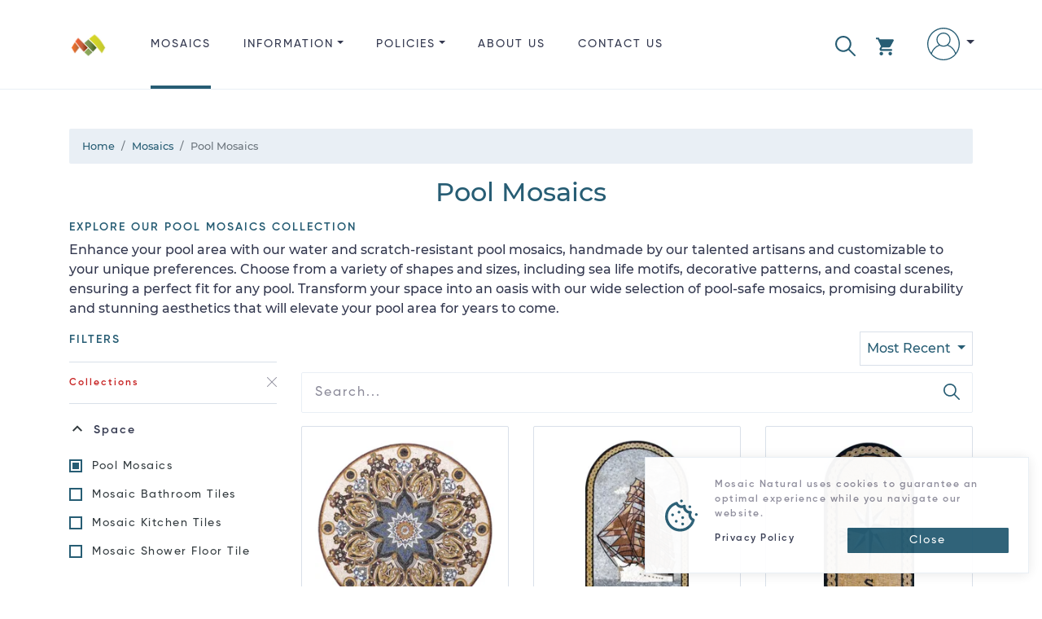

--- FILE ---
content_type: text/html; charset=utf-8
request_url: https://www.mosaicnatural.com/collections/space/pool-mosaics?page=22
body_size: 40029
content:
<!doctype html>
<html lang="en">
<head>
    <meta charset="utf-8">
    <meta name="viewport" content="width=device-width, initial-scale=1, shrink-to-fit=no">
    <meta http-equiv="X-UA-Compatible" content="IE=edge">
    <title>Pool Mosaics, Page 22 | Mosaic Natural</title>
    <meta name="description" content="Page 22 - Purchase the perfect water and scratch-resistant pool mosaic for your outdoor oasis. Enhance your pool area with stunning aesthetics that elevate your space!">
    <link rel="canonical" href="https://www.mosaicnatural.com/collections/space/pool-mosaics?page=22">
    <meta name="msvalidate.01" content="A51EB1F24186B194E8CE9FF864281D64">
    <meta name="robots" content="index, follow">
    <!-- <meta name="author" content="https://github.com/ahamidou" /> -->
        <link rel="alternate" href="https://www.mosaicnatural.com/collections/space/pool-mosaics?page=22" hreflang="en">
        <link rel="alternate" href="https://www.mosaicnatural.de/collections/space/pool-mosaics?page=22" hreflang="de">
        <link rel="alternate" href="https://www.mosaicnatural.ru/collections/space/pool-mosaics?page=22" hreflang="ru">
        <link rel="alternate" href="https://www.mosaicnatural.com/collections/space/pool-mosaics" hreflang="x-default">
    <link rel="preload" href="https://cdn.mosaicnatural.com/static/css/bootstrap.min.css?v=D_F21AD" as="style">
    <link rel="preload" href="https://cdn.mosaicnatural.com/static/css/owl.carousel.min.css" as="style">
    <link rel="preload" href="https://cdn.mosaicnatural.com/static/css/fancybox-4.0.min.css" as="style">
    <link rel="preload" href="https://cdn.mosaicnatural.com/static/fonts/monserat/Montserrat-Light.ttf" as="font" type="font/ttf" crossorigin>
    <link rel="preload" href="https://cdn.mosaicnatural.com/static/fonts/monserat/Montserrat-Medium.ttf" as="font" type="font/ttf" crossorigin>
    <link rel="preload" href="https://cdn.mosaicnatural.com/static/fonts/monserat/Montserrat-Regular.ttf" as="font" type="font/ttf" crossorigin>
    <link rel="preload" href="https://cdn.mosaicnatural.com/static/fonts/monserat/Montserrat-SemiBold.ttf" as="font" type="font/ttf" crossorigin>
    <link rel="preload" href="https://cdn.mosaicnatural.com/static/fonts/monserat/Montserrat-Bold.ttf" as="font" type="font/ttf" crossorigin>
    <link rel="preload" href="https://cdn.mosaicnatural.com/static/fonts/gilroy/Gilroy-Light.otf" as="font" type="font/otf" crossorigin>
    <link rel="preload" href="https://cdn.mosaicnatural.com/static/fonts/gilroy/Gilroy-Medium.otf" as="font" type="font/otf" crossorigin>
    <link rel="preload" href="https://cdn.mosaicnatural.com/static/fonts/gilroy/Gilroy-Regular.otf" as="font" type="font/otf" crossorigin>
    <link rel="preload" href="https://cdn.mosaicnatural.com/static/fonts/gilroy/Gilroy-Semibold.otf" as="font" type="font/otf" crossorigin>
    <link rel="preload" href="https://cdn.mosaicnatural.com/static/fonts/gilroy/Gilroy-Heavy.otf" as="font" type="font/otf" crossorigin>
    <link rel="apple-touch-icon" sizes="57x57" href="https://cdn.mosaicnatural.com/static/images/apple-icon-57x57.png">
    <link rel="apple-touch-icon" sizes="60x60" href="https://cdn.mosaicnatural.com/static/images/apple-icon-60x60.png">
    <link rel="apple-touch-icon" sizes="72x72" href="https://cdn.mosaicnatural.com/static/images/apple-icon-72x72.png">
    <link rel="apple-touch-icon" sizes="76x76" href="https://cdn.mosaicnatural.com/static/images/apple-icon-76x76.png">
    <link rel="apple-touch-icon" sizes="114x114" href="https://cdn.mosaicnatural.com/static/images/apple-icon-114x114.png">
    <link rel="apple-touch-icon" sizes="120x120" href="https://cdn.mosaicnatural.com/static/images/apple-icon-120x120.png">
    <link rel="apple-touch-icon" sizes="144x144" href="https://cdn.mosaicnatural.com/static/images/apple-icon-144x144.png">
    <link rel="apple-touch-icon" sizes="152x152" href="https://cdn.mosaicnatural.com/static/images/apple-icon-152x152.png">
    <link rel="apple-touch-icon" sizes="180x180" href="https://cdn.mosaicnatural.com/static/images/apple-icon-180x180.png">
    <link rel="icon" type="image/png" sizes="192x192" href="https://cdn.mosaicnatural.com/static/images/android-icon-192x192.png">
    <link rel="icon" type="image/png" sizes="32x32" href="https://cdn.mosaicnatural.com/static/images/favicon-32x32.png">
    <link rel="icon" type="image/png" sizes="96x96" href="https://cdn.mosaicnatural.com/static/images/favicon-96x96.png">
    <link rel="icon" type="image/png" sizes="16x16" href="https://cdn.mosaicnatural.com/static/images/favicon-16x16.png">
    <link rel="manifest" href="/manifest.json">
    <meta name="msapplication-TileColor" content="#ffffff">
    <meta name="msapplication-TileImage" content="https://cdn.mosaicnatural.com/static/images/ms-icon-144x144.png">
    <meta name="theme-color" content="#ffffff">
    <script>
        window.dataLayer = window.dataLayer || [];
        window.USER_LANGUAGE = 'English'.toLowerCase();
        window.USER_CULTURE = 'en-US';
    </script>
    
<script type="text/javascript">!function(T,l,y){var S=T.location,k="script",D="instrumentationKey",C="ingestionendpoint",I="disableExceptionTracking",E="ai.device.",b="toLowerCase",w="crossOrigin",N="POST",e="appInsightsSDK",t=y.name||"appInsights";(y.name||T[e])&&(T[e]=t);var n=T[t]||function(d){var g=!1,f=!1,m={initialize:!0,queue:[],sv:"5",version:2,config:d};function v(e,t){var n={},a="Browser";return n[E+"id"]=a[b](),n[E+"type"]=a,n["ai.operation.name"]=S&&S.pathname||"_unknown_",n["ai.internal.sdkVersion"]="javascript:snippet_"+(m.sv||m.version),{time:function(){var e=new Date;function t(e){var t=""+e;return 1===t.length&&(t="0"+t),t}return e.getUTCFullYear()+"-"+t(1+e.getUTCMonth())+"-"+t(e.getUTCDate())+"T"+t(e.getUTCHours())+":"+t(e.getUTCMinutes())+":"+t(e.getUTCSeconds())+"."+((e.getUTCMilliseconds()/1e3).toFixed(3)+"").slice(2,5)+"Z"}(),iKey:e,name:"Microsoft.ApplicationInsights."+e.replace(/-/g,"")+"."+t,sampleRate:100,tags:n,data:{baseData:{ver:2}}}}var h=d.url||y.src;if(h){function a(e){var t,n,a,i,r,o,s,c,u,p,l;g=!0,m.queue=[],f||(f=!0,t=h,s=function(){var e={},t=d.connectionString;if(t)for(var n=t.split(";"),a=0;a<n.length;a++){var i=n[a].split("=");2===i.length&&(e[i[0][b]()]=i[1])}if(!e[C]){var r=e.endpointsuffix,o=r?e.location:null;e[C]="https://"+(o?o+".":"")+"dc."+(r||"services.visualstudio.com")}return e}(),c=s[D]||d[D]||"",u=s[C],p=u?u+"/v2/track":d.endpointUrl,(l=[]).push((n="SDK LOAD Failure: Failed to load Application Insights SDK script (See stack for details)",a=t,i=p,(o=(r=v(c,"Exception")).data).baseType="ExceptionData",o.baseData.exceptions=[{typeName:"SDKLoadFailed",message:n.replace(/\./g,"-"),hasFullStack:!1,stack:n+"\nSnippet failed to load ["+a+"] -- Telemetry is disabled\nHelp Link: https://go.microsoft.com/fwlink/?linkid=2128109\nHost: "+(S&&S.pathname||"_unknown_")+"\nEndpoint: "+i,parsedStack:[]}],r)),l.push(function(e,t,n,a){var i=v(c,"Message"),r=i.data;r.baseType="MessageData";var o=r.baseData;return o.message='AI (Internal): 99 message:"'+("SDK LOAD Failure: Failed to load Application Insights SDK script (See stack for details) ("+n+")").replace(/\"/g,"")+'"',o.properties={endpoint:a},i}(0,0,t,p)),function(e,t){if(JSON){var n=T.fetch;if(n&&!y.useXhr)n(t,{method:N,body:JSON.stringify(e),mode:"cors"});else if(XMLHttpRequest){var a=new XMLHttpRequest;a.open(N,t),a.setRequestHeader("Content-type","application/json"),a.send(JSON.stringify(e))}}}(l,p))}function i(e,t){f||setTimeout(function(){!t&&m.core||a()},500)}var e=function(){var n=l.createElement(k);n.src=h;var e=y[w];return!e&&""!==e||"undefined"==n[w]||(n[w]=e),n.onload=i,n.onerror=a,n.onreadystatechange=function(e,t){"loaded"!==n.readyState&&"complete"!==n.readyState||i(0,t)},n}();y.ld<0?l.getElementsByTagName("head")[0].appendChild(e):setTimeout(function(){l.getElementsByTagName(k)[0].parentNode.appendChild(e)},y.ld||0)}try{m.cookie=l.cookie}catch(p){}function t(e){for(;e.length;)!function(t){m[t]=function(){var e=arguments;g||m.queue.push(function(){m[t].apply(m,e)})}}(e.pop())}var n="track",r="TrackPage",o="TrackEvent";t([n+"Event",n+"PageView",n+"Exception",n+"Trace",n+"DependencyData",n+"Metric",n+"PageViewPerformance","start"+r,"stop"+r,"start"+o,"stop"+o,"addTelemetryInitializer","setAuthenticatedUserContext","clearAuthenticatedUserContext","flush"]),m.SeverityLevel={Verbose:0,Information:1,Warning:2,Error:3,Critical:4};var s=(d.extensionConfig||{}).ApplicationInsightsAnalytics||{};if(!0!==d[I]&&!0!==s[I]){var c="onerror";t(["_"+c]);var u=T[c];T[c]=function(e,t,n,a,i){var r=u&&u(e,t,n,a,i);return!0!==r&&m["_"+c]({message:e,url:t,lineNumber:n,columnNumber:a,error:i}),r},d.autoExceptionInstrumented=!0}return m}(y.cfg);function a(){y.onInit&&y.onInit(n)}(T[t]=n).queue&&0===n.queue.length?(n.queue.push(a),n.trackPageView({})):a()}(window,document,{
src: "https://js.monitor.azure.com/scripts/b/ai.2.min.js", // The SDK URL Source
crossOrigin: "anonymous", 
cfg: { // Application Insights Configuration
    connectionString: 'InstrumentationKey=ab74aaf4-199b-41b7-a511-63fd80a05531;IngestionEndpoint=https://eastus-5.in.applicationinsights.azure.com/;LiveEndpoint=https://eastus.livediagnostics.monitor.azure.com/'
}});</script>            <script>
                (function (w, d, s, l, i) {
                w[l] = w[l] || []; w[l].push({
                'gtm.start':
                new Date().getTime(), event: 'gtm.js'
                }); var f = d.getElementsByTagName(s)[0],
                j = d.createElement(s), dl = l != 'dataLayer' ? '&l=' + l : ''; j.async = true; j.src =
                'https://www.googletagmanager.com/gtm.js?id=' + i + dl; f.parentNode.insertBefore(j, f);
                })(window, document, 'script', 'dataLayer', 'GTM-W6FW2MC');
                window.dataLayer.push("user_id", 'b3eda6ff20c742d3831060bd0cfab3bd');
            </script>
    
    <link href="https://cdn.mosaicnatural.com/static/css/bootstrap.min.css?v=D_F21AD" rel="stylesheet">
    <link href="https://cdn.mosaicnatural.com/static/css/owl.carousel.min.css" rel="stylesheet">
    <link href="https://cdn.mosaicnatural.com/static/css/fancybox-4.0.min.css" rel="stylesheet">
    <style>
        .header__brand-logo {
        width: 48px;
        height: 48px;
        }

        footer .dropdown-item, footer .footer__copyright, footer .footer__title {
        color: #56535F;
        }

        .img-search-modal {
        max-height: 150px;
        max-width: 250px;
        }

        .utility__link--search {
        fill: #275d74;
        margin-right: 1.5rem !important;
        padding-top: .6rem !important;
        }

        .utility__link--search svg {
        width: 25px;
        height: 25px;
        }

        .skeleton {
        animation: skeleton-loading 1s linear infinite alternate;
        }

        @keyframes skeleton-loading {
        0% {
        background-color: hsl(200, 20%, 80%);
        }

        100% {
        background-color: hsl(200, 20%, 95%);
        }
        }

        .skeleton-text {
        width: 100%;
        height: 0.7rem;
        margin-bottom: 0.5rem;
        border-radius: 0.25rem;
        }

        .skeleton-img {
        width: 130px;
        height: 100px;
        background-color: #cbcbcb;
        }

        .skeleton-text__body {
        width: 75%;
        }

        .skeleton-footer {
        width: 30%;
        }

        .mosaic-box {
        margin: 0.5rem 0 1rem 0;
        }

        .mosaic-box a {
        color: inherit;
        }

        .mosaic-box-sale {
        top: 2rem;
        }

        .mosaic-box-stock {
        top: 0rem;
        width: 100%;
        background-color: #476020;
        font-size: .7rem;
        padding: 0.5rem 0.5rem;
        }

        .mosaic-box-body {
        padding: 0.5rem;
        border: 1px solid #d9e0e9;
        border-top: 0;
        border-radius: 0.125rem;
        }

        .mosaic-box-body-light-blue {
        color: #275d74;
        }

        .mosaic-box-body-font-weight-600 {
        font-weight: 600
        }
    </style>
    
    <meta property="og:site_name" content="Mosaic Natural">
    <meta property="og:url" content="https://www.mosaicnatural.com/collections/space/pool-mosaics?page=22">
    <meta property="og:title" content="Pool Mosaics, Page 22">
    <meta property="og:type" content="product">
    <meta property="og:description" content="Page 22 - Purchase the perfect water and scratch-resistant pool mosaic for your outdoor oasis. Enhance your pool area with stunning aesthetics that elevate your space!">
    <meta property="og:image" content="https://cdn.mosaicnatural.com/pictures/2500/5f28ae77fde646d4ada2c50a5e09da61.jpg">
    <meta property="og:image:secure_url" content="https://cdn.mosaicnatural.com/pictures/2500/5f28ae77fde646d4ada2c50a5e09da61.jpg">
    <meta name="twitter:site" content="@mosaicnatural">
    <meta name="twitter:card" content="summary_large_image">
    <meta name="twitter:image" content="https://cdn.mosaicnatural.com/pictures/2500/5f28ae77fde646d4ada2c50a5e09da61.jpg">
    <meta name="twitter:image:width" content="480">
    <meta name="twitter:image:height" content="480">
    <meta name="twitter:title" content="Pool Mosaics, Page 22">
    <meta name="twitter:description" content="Page 22 - Purchase the perfect water and scratch-resistant pool mosaic for your outdoor oasis. Enhance your pool area with stunning aesthetics that elevate your space!">
    <style>
        .is-catalog:before {
            left: 0;
            right: 0;
        }

        .collapse {
            scrollbar-color: #d0d0ce #f0f0f0;
            scrollbar-width: thin;
        }

        #accordion .card-header {
            border: 1px solid #d9e0e9;
            padding: 0;
            border-radius: 0.125rem;
        }

        #accordion .card-body {
            padding: 1rem;
            border: 1px solid #d9e0e9;
            border-top: 0;
        }

        .page-link {
            font-size: 1.25rem;
            min-width: 3rem;
            height: inherit;
            line-height: inherit;
            border-color: #dedede;
        }
    </style>
        <script type="application/ld&#x2B;json">[{"@context":"https://schema.org","@type":"FAQPage","mainEntity":[{"@type":"Question","name":"Are your pool mosaics specifically engineered to be water-resistant and suitable for pool environments?","acceptedAnswer":{"@type":"Answer","text":"\u003Cp\u003EYes, our pool mosaics undergo meticulous engineering to ensure they are water-resistant and safe for use in pool and fountain areas. You can rely on the durability and longevity of our high-quality mosaics even when exposed to water, making them an ideal choice for enhancing your pool decor.\u003C/p\u003E"}},{"@type":"Question","name":"Do you offer custom design services for pool mosaics tailored to individual preferences?","acceptedAnswer":{"@type":"Answer","text":"\u003Cp\u003EAbsolutely! Our skilled artisans specialize in creating custom pool mosaic designs based on your unique preferences and specifications. Whether you have a specific theme or concept in mind, we can bring your vision to life with a personalized touch, elevating the aesthetic appeal of your pool area.\u003C/p\u003E"}},{"@type":"Question","name":"Are your pool mosaic designs available in a variety of shapes and sizes to accommodate different pool sizes and layouts?","acceptedAnswer":{"@type":"Answer","text":"\u003Cp\u003EYes, our extensive collection includes pool mosaic designs in various shapes and sizes, ensuring compatibility with pools of all dimensions and configurations. Whether you have a residential backyard pool or a commercial swimming pool, we offer versatile options to suit your specific requirements.\u003C/p\u003E"}},{"@type":"Question","name":"How do your pool mosaics contribute to enhancing the overall ambiance and visual appeal of a pool area?","acceptedAnswer":{"@type":"Answer","text":"\u003Cp\u003EOur meticulously crafted pool mosaics offer a sophisticated and elegant enhancement to the ambiance of any pool area. From intricate sea life motifs to captivating coastal scenes, our diverse range of designs allows you to create a serene oasis or a luxurious retreat, transforming your pool environment into a focal point of beauty and tranquility.\u003C/p\u003E"}},{"@type":"Question","name":"Are mosaic tiles good for swimming pool?","acceptedAnswer":{"@type":"Answer","text":"\u003Cp\u003EYes, mosaic tiles are good for swimming pools as they are water and scratch-resistant, making them ideal for pool or fountain areas. They are specifically designed to withstand pool conditions and are available in various shapes, sizes, and designs to suit different pool sizes and preferences.\u003C/p\u003E"}}]},{"@context":"https://schema.org","@type":"ItemList","itemListElement":[{"@type":"ListItem","position":1,"item":{"@type":"Product","name":"Gold and Blue Mosaic","url":"https://www.mosaicnatural.com/mosaics/gold-and-blue-mosaic-md070","image":["https://cdn.mosaicnatural.com/pictures/2500/5f28ae77fde646d4ada2c50a5e09da61.jpg"],"offers":{"@type":"AggregateOffer","lowPrice":3999,"highPrice":5750,"priceCurrency":"USD"},"aggregateRating":{"@type":"AggregateRating","ratingValue":4.4,"reviewCount":3}}},{"@type":"ListItem","position":2,"item":{"@type":"Product","name":"Ship Mosaic","url":"https://www.mosaicnatural.com/mosaics/ship-mosaic-ar003","image":["https://cdn.mosaicnatural.com/pictures/2500/c84391b7fea040e483738b24e056a9dd.jpg"],"offers":{"@type":"Offer","price":870,"priceCurrency":"USD"},"aggregateRating":{"@type":"AggregateRating","ratingValue":4.1,"reviewCount":6}}},{"@type":"ListItem","position":3,"item":{"@type":"Product","name":"Arched Nautical Compass Mosaic","url":"https://www.mosaicnatural.com/mosaics/arched-nautical-compass-mosaic-ar002","image":["https://cdn.mosaicnatural.com/pictures/2500/b89111bdd0e74edd9b5ee5a711683d0e.jpg"],"offers":{"@type":"Offer","price":730,"priceCurrency":"USD"},"aggregateRating":{"@type":"AggregateRating","ratingValue":5,"reviewCount":1}}},{"@type":"ListItem","position":4,"item":{"@type":"Product","name":"Nautical Helm Mosaic","url":"https://www.mosaicnatural.com/mosaics/nautical-helm-mosaic-ar001","image":["https://cdn.mosaicnatural.com/pictures/2500/53d2cc5b806d461e8fd7b0b96e7a4408.jpg"],"offers":{"@type":"Offer","price":799,"priceCurrency":"USD"},"aggregateRating":{"@type":"AggregateRating","ratingValue":4.3,"reviewCount":4}}},{"@type":"ListItem","position":5,"item":{"@type":"Product","name":"Brown Compass Mosaic","url":"https://www.mosaicnatural.com/mosaics/brown-compass-mosaic-md020","image":["https://cdn.mosaicnatural.com/pictures/2500/2a47ab39f6a34654a7687a953bb37927.jpg"],"offers":{"@type":"AggregateOffer","lowPrice":785,"highPrice":2210,"priceCurrency":"USD"},"aggregateRating":{"@type":"AggregateRating","ratingValue":4.6,"reviewCount":9}}},{"@type":"ListItem","position":6,"item":{"@type":"Product","name":"Ornate Gold Mosaic","url":"https://www.mosaicnatural.com/mosaics/ornate-gold-mosaic-md053","image":["https://cdn.mosaicnatural.com/pictures/2500/22f8827ded5c46e68d8672a14f5ad93d.jpg"],"offers":{"@type":"AggregateOffer","lowPrice":880,"highPrice":2225,"priceCurrency":"USD"},"aggregateRating":{"@type":"AggregateRating","ratingValue":4.3,"reviewCount":2}}},{"@type":"ListItem","position":7,"item":{"@type":"Product","name":"Brown and Gold Forest Floor Inspired Mosaic Tile","url":"https://www.mosaicnatural.com/mosaics/brown-and-gold-forest-floor-inspired-mosaic-tile-md018","image":["https://cdn.mosaicnatural.com/pictures/2500/a1c83090b9de43e7861b91f4a45ea77f.jpg"],"offers":{"@type":"AggregateOffer","lowPrice":1070,"highPrice":2210,"priceCurrency":"USD"},"aggregateRating":{"@type":"AggregateRating","ratingValue":4.9,"reviewCount":4}}},{"@type":"ListItem","position":8,"item":{"@type":"Product","name":"Yellow Daisy Mosaic","url":"https://www.mosaicnatural.com/mosaics/yellow-daisy-mosaic-md171","image":["https://cdn.mosaicnatural.com/pictures/2500/322fa91af5c84da88b9b90b6b687d3f9.jpg"],"offers":{"@type":"AggregateOffer","lowPrice":1070,"highPrice":2210,"priceCurrency":"USD"},"aggregateRating":{"@type":"AggregateRating","ratingValue":4.7,"reviewCount":8}}},{"@type":"ListItem","position":9,"item":{"@type":"Product","name":"Neutral Patterned Mosaic","url":"https://www.mosaicnatural.com/mosaics/neutral-patterned-mosaic-md019","image":["https://cdn.mosaicnatural.com/pictures/2500/2f9f5e4a1615498e844bff2f0c78e17a.jpg"],"offers":{"@type":"AggregateOffer","lowPrice":880,"highPrice":1625,"priceCurrency":"USD"},"aggregateRating":{"@type":"AggregateRating","ratingValue":4.8,"reviewCount":6}}},{"@type":"ListItem","position":10,"item":{"@type":"Product","name":"Red Fleur-de-lis Mosaic","url":"https://www.mosaicnatural.com/mosaics/red-fleur-de-lis-mosaic-md006","image":["https://cdn.mosaicnatural.com/pictures/2500/c5a1019ec73d49c7ab8576c3e84c03eb.jpg"],"offers":{"@type":"AggregateOffer","lowPrice":880,"highPrice":2210,"priceCurrency":"USD"},"aggregateRating":{"@type":"AggregateRating","ratingValue":4.3,"reviewCount":2}}},{"@type":"ListItem","position":11,"item":{"@type":"Product","name":"Waterfall Mosaic","url":"https://www.mosaicnatural.com/mosaics/waterfall-mosaic-ls056","image":["https://cdn.mosaicnatural.com/pictures/2500/4f19898136274ecbb0594cb23335883d.jpg"],"offers":{"@type":"Offer","price":2499,"priceCurrency":"USD"},"aggregateRating":{"@type":"AggregateRating","ratingValue":4.6,"reviewCount":5}}},{"@type":"ListItem","position":12,"item":{"@type":"Product","name":"Daffodils Mosaic","url":"https://www.mosaicnatural.com/mosaics/daffodils-mosaic-fl032","image":["https://cdn.mosaicnatural.com/pictures/2500/f69e27a396614a87ba98a7c10297b893.jpg"],"offers":{"@type":"AggregateOffer","lowPrice":880,"highPrice":2457,"priceCurrency":"USD"},"aggregateRating":{"@type":"AggregateRating","ratingValue":4.2,"reviewCount":4}}}]}]</script>

</head>
<body>
    
            <noscript>
                <iframe src="https://www.googletagmanager.com/ns.html?id=GTM-W6FW2MC" height="0" width="0" style="display: none; visibility: hidden"></iframe>
            </noscript>
    
    <header class="header">
        <div class="container">
            <div class="d-flex">
                <a class="header__brand" href="/" title="Mosaic Natural">
                    <img src="https://cdn.mosaicnatural.com/static/images/pwa/ios/50.png" class="header__brand-logo" alt="Mosaic Natural">
                </a>
                <div class="flex-grow-1">
                    <div id="menu" class="menu d-md-none">
                        <svg viewBox="0 0 459 459" class="menu__icon" aria-hidden="true">
                            <use class="svg-icon" xlink:href="#svg-menu"></use>
                        </svg>
                    </div>
                    <div class="nav__wrap">
                        <ul class="nav">
                            <li class="nav__item is-catalog">
                                <a class="nav__link" href="/mosaics">Mosaics</a>
                            </li>
                            <li class="nav__item is-information dropdown">
                                <a class="nav__link dropdown-toggle" href="#" role="button" id="dropdownDetails" data-toggle="dropdown" aria-haspopup="true" aria-expanded="false">Information</a>
                                <div class="dropdown-menu" aria-labelledby="dropdownDetails">
                                    <a class="dropdown-item" href="/color-chart">Color Chart</a>
                                    <a class="dropdown-item" href="/customize">Custom Mosaics</a>
                                    <a class="dropdown-item" href="/install">How to Install a Mosaic?</a>
                                    <a class="dropdown-item" href="/mosaic-history">History of Mosaics</a>
                                </div>
                            </li>
                            <li class="nav__item is-policies dropdown d-md-none d-lg-block">
                                <a class="nav__link dropdown-toggle" href="#" role="button" id="dropdownInformation" data-toggle="dropdown" aria-haspopup="true" aria-expanded="false">Policies</a>
                                <div class="dropdown-menu" aria-labelledby="dropdownInformation">
                                    <a class="dropdown-item" href="/privacy-policy">Privacy Policy</a>
                                    <a class="dropdown-item" href="/return-policy">Return Policy</a>
                                    <a class="dropdown-item" href="/terms">Terms &amp; Conditions</a>
                                    <a class="dropdown-item" href="/shipping-policy">Shipping Policy</a>
                                </div>
                            </li>
                            <li class="nav__item is-about">
                                <a class="nav__link" href="/about">About us</a>
                            </li>
                            <li class="nav__item is-contact">
                                <a class="nav__link" href="/contact">Contact us</a>
                            </li>
                        </ul>
                    </div>
                </div>
                <ul class="utility">
                    <li class="utility__item">
                        <a id="linkSearchModal" class="utility__link utility__link--search" href="#" role="button" title="Search" data-toggle="modal" data-target="#searchModal">
                            <svg viewBox="0 0 512.005 512.005" class="svg" aria-hidden="true">
                                <use class="svg-icon" xlink:href="#svg-search"></use>
                            </svg>
                        </a>
                    </li>
                    <li class="utility__item dropdown">
                        <a class="utility__link utility__link--cart" href="#" id="cartDropdown" role="button" data-toggle="dropdown" aria-haspopup="true" aria-expanded="false" title="View Cart">
    <svg viewBox="0 0 22 22" class="svg" aria-hidden="true">
        <use class="svg-icon" xlink:href="#svg-cart"></use>
    </svg>
</a>
<div id="cartDropdownClose" class="d-md-none">
    <svg viewBox="0 0 512 512" class="cartDropdown__close" aria-hidden="true">
        <use class="svg-icon" xlink:href="#svg-arrow-back"></use>
    </svg>
</div>
<div class="dropdown-cart dropdown-menu dropdown-menu-right" aria-labelledby="cartDropdown">
        <div class="main__title d-md-none">CART</div>
        <hr class="d-md-none">
        <div class="m-3 text-center">Your cart is empty!</div>
        <a class="btn btn-outline-primary btn-block d-none d-md-block" href="/mosaics">Browse</a>
</div>

<div class="d-md-none">
        <div id="cartDropdownBtn">
            <a class="btn btn-outline-primary btn-block" href="/mosaics">Browse</a>
        </div>
</div>
                    </li>
                    <li class="utility__item dropdown">
                        <a class="utility__link utility__link--user dropdown-toggle" href="#" id="navbarAccountDropdown" role="button" data-toggle="dropdown" aria-haspopup="true" aria-expanded="false" title="Sign in">
                                <svg viewBox='0 0 480 480' class='svg'><use class='svg-icon' xlink:href='#svg-user'></use></svg>
                        </a>
                            <div class="dropdown-signin dropdown-menu dropdown-menu-right" aria-labelledby="navbarAccountDropdown">
                                <form class="px-4 py-3" method="post" action="/signin?returnurl=https%3A%2F%2Fwww.mosaicnatural.com%2Fcollections%2Fspace%2Fpool-mosaics%3Fpage%3D22">
                                    <div class="form-group">
                                        <label for="Email">Email Address</label>
                                        <input type="email" class="form-control" id="Email" name="Email" placeholder="email@example.com">
                                    </div>
                                    <div class="form-group">
                                        <label for="Password">Password</label>
                                        <input type="password" class="form-control" id="Password" name="Password" placeholder="Password">
                                    </div>
                                    <div class="form-group">
                                        <div class="custom-control custom-checkbox">
                                            <input type="checkbox" class="custom-control-input" id="lblRememberMe" name="RememberMe" value="true" checked>
                                            <label class="custom-control-label" for="lblRememberMe">
                                                Remember me
                                            </label>
                                        </div>
                                    </div>
                                    <button type="submit" class="btn btn-outline-primary btn-block">Sign in</button>
                                <input name="__RequestVerificationToken" type="hidden" value="CfDJ8FH0_nlBdXtAtR_bdnU90oywfCKOUuXs5gjMo1xVGz2umSSz_CuKO0zBCqhRIJRRj8_On02uhHfZuLWuZFSXRaJOMcud2IpBc2XidLm-Ul9RYxiegwgyQhbxd30Hxm-C6ScgeU5vWnbTFi0sMS6ZNBI" /></form>
                                <div class="dropdown-divider"></div>
                                <a class="dropdown-item" href="/forgot-password">Forgot Password?</a>
                            </div>
                    </li>
                </ul>
            </div>
        </div>
    </header>
    

    <main role="main" class="main">
        <div class="container">
                <nav aria-label="breadcrumb" style="font-size:.8rem">
    <ol class="breadcrumb" itemscope itemtype="https://schema.org/BreadcrumbList">
                <li class="breadcrumb-item" itemprop="itemListElement" itemscope itemtype="https://schema.org/ListItem">
                    <a itemprop="item" href="https://www.mosaicnatural.com">
                        <span itemprop="name">Home</span>
                    </a>
                    <meta itemprop="position" content="1" />
                </li>
                <li class="breadcrumb-item" itemprop="itemListElement" itemscope itemtype="https://schema.org/ListItem">
                    <a itemprop="item" href="https://www.mosaicnatural.com/mosaics">
                        <span itemprop="name">Mosaics</span>
                    </a>
                    <meta itemprop="position" content="2" />
                </li>
                <li class="breadcrumb-item active" aria-current="page" itemprop="itemListElement" itemscope itemtype="https://schema.org/ListItem">
                    <span itemprop="name">Pool Mosaics</span>
                    <meta itemprop="position" content="3" />
                </li>
    </ol>
</nav>
            <article>
                    <h1 class="banner__title text-center mb-3">Pool Mosaics</h1>
                        <h2 class="main__title">Explore Our Pool Mosaics Collection</h2>
<p>Enhance your pool area with our water and scratch-resistant pool mosaics, handmade by our talented artisans and customizable to your unique preferences. Choose from a variety of shapes and sizes, including sea life motifs, decorative patterns, and coastal scenes, ensuring a perfect fit for any pool. Transform your space into an oasis with our wide selection of pool-safe mosaics, promising durability and stunning aesthetics that will elevate your pool area for years to come.</p>            </article>
            <div class="row">
                <div class="col-12 col-md-4 col-lg-3">
                    <div id="filtersClose" class="d-md-none">
                        <svg viewBox="0 0 512 512" class="filters__close" aria-hidden="true">
                            <use class="svg-icon" xlink:href="#svg-arrow-back"></use>
                        </svg>
                    </div>
                    <aside class="aside">
                        <div class="d-flex">
                            <div class="flex-fill main__title">FILTERS</div>
                        </div>
                                <hr class="my-3" />
                                <div>
                                    <a class="aside__delete" style="color:#c72222" href="/collections/space/pool-mosaics?page=22">
                                        Collections
                                        <svg viewBox="0 0 512.001 512.001" class="svg" aria-hidden="true">
                                            <use class="svg-icon" xlink:href="#svg-close"></use>
                                        </svg>
                                    </a>
                                </div>
                            <hr class="my-3" />

                                <h4 data-toggle="collapse" data-target="#Collapse65f7b421f96391ff0ac084d9" role="button" aria-expanded="true" aria-controls="Collapse65f7b421f96391ff0ac084d9" class="main__subtitle aside__toggle">
                                    <svg viewBox="0 0 256 256" class="svg" aria-hidden="true">
                                        <use class="svg-icon" xlink:href="#svg-toggle"></use>
                                    </svg>Space
                                </h4>
                                <div class="collapse show collapseable" id="Collapse65f7b421f96391ff0ac084d9">
                                        <div class="custom-control custom-checkbox">
                                            <input id="customCheck1" type="checkbox" class="custom-control-input search-collection-check-box" data-value="pool-mosaics" checked="checked">
                                            <label class="custom-control-label" for="customCheck1">Pool Mosaics</label>
                                        </div>
                                        <div class="custom-control custom-checkbox">
                                            <input id="customCheck2" type="checkbox" class="custom-control-input search-collection-check-box" data-value="bathroom-mosaic">
                                            <label class="custom-control-label" for="customCheck2">Mosaic Bathroom Tiles</label>
                                        </div>
                                        <div class="custom-control custom-checkbox">
                                            <input id="customCheck3" type="checkbox" class="custom-control-input search-collection-check-box" data-value="kitchen-mosaic-tile">
                                            <label class="custom-control-label" for="customCheck3">Mosaic Kitchen Tiles</label>
                                        </div>
                                        <div class="custom-control custom-checkbox">
                                            <input id="customCheck4" type="checkbox" class="custom-control-input search-collection-check-box" data-value="shower-mosaic">
                                            <label class="custom-control-label" for="customCheck4">Mosaic Shower Floor Tile</label>
                                        </div>
                                </div>
                                <hr />
                                <h4 data-toggle="collapse" data-target="#Collapse65ebf339ae33306fbe6e774b" role="button" aria-expanded="true" aria-controls="Collapse65ebf339ae33306fbe6e774b" class="main__subtitle aside__toggle collapsed">
                                    <svg viewBox="0 0 256 256" class="svg" aria-hidden="true">
                                        <use class="svg-icon" xlink:href="#svg-toggle"></use>
                                    </svg>Application
                                </h4>
                                <div class="collapse collapseable" id="Collapse65ebf339ae33306fbe6e774b">
                                        <div class="custom-control custom-checkbox">
                                            <input id="customCheck5" type="checkbox" class="custom-control-input search-collection-check-box" data-value="mosaic-border-tiles">
                                            <label class="custom-control-label" for="customCheck5">Mosaic Border Tiles</label>
                                        </div>
                                        <div class="custom-control custom-checkbox">
                                            <input id="customCheck6" type="checkbox" class="custom-control-input search-collection-check-box" data-value="mosaic-floor-tile">
                                            <label class="custom-control-label" for="customCheck6">Mosaic Floor Tiles</label>
                                        </div>
                                        <div class="custom-control custom-checkbox">
                                            <input id="customCheck7" type="checkbox" class="custom-control-input search-collection-check-box" data-value="mosaic-murals">
                                            <label class="custom-control-label" for="customCheck7">Mosaic Murals</label>
                                        </div>
                                        <div class="custom-control custom-checkbox">
                                            <input id="customCheck8" type="checkbox" class="custom-control-input search-collection-check-box" data-value="mosaic-kitchen-backsplash">
                                            <label class="custom-control-label" for="customCheck8">Mosaic Tile Backsplash</label>
                                        </div>
                                        <div class="custom-control custom-checkbox">
                                            <input id="customCheck9" type="checkbox" class="custom-control-input search-collection-check-box" data-value="mosaic-wall-art">
                                            <label class="custom-control-label" for="customCheck9">Mosaic Wall Art</label>
                                        </div>
                                </div>
                                <hr />
                                <h4 data-toggle="collapse" data-target="#Collapse65f7b420f96391ff0ac084d8" role="button" aria-expanded="true" aria-controls="Collapse65f7b420f96391ff0ac084d8" class="main__subtitle aside__toggle collapsed">
                                    <svg viewBox="0 0 256 256" class="svg" aria-hidden="true">
                                        <use class="svg-icon" xlink:href="#svg-toggle"></use>
                                    </svg>Dominant Color
                                </h4>
                                <div class="collapse collapseable" id="Collapse65f7b420f96391ff0ac084d8">
                                        <div class="custom-control custom-checkbox">
                                            <input id="customCheck10" type="checkbox" class="custom-control-input search-collection-check-box" data-value="beige-mosaic-tiles">
                                            <label class="custom-control-label" for="customCheck10">Beige Mosaic Tiles</label>
                                        </div>
                                        <div class="custom-control custom-checkbox">
                                            <input id="customCheck11" type="checkbox" class="custom-control-input search-collection-check-box" data-value="black-mosaic-tiles">
                                            <label class="custom-control-label" for="customCheck11">Black Mosaic Tiles</label>
                                        </div>
                                        <div class="custom-control custom-checkbox">
                                            <input id="customCheck12" type="checkbox" class="custom-control-input search-collection-check-box" data-value="blue-mosaic-tiles">
                                            <label class="custom-control-label" for="customCheck12">Blue Mosaic Tiles</label>
                                        </div>
                                        <div class="custom-control custom-checkbox">
                                            <input id="customCheck13" type="checkbox" class="custom-control-input search-collection-check-box" data-value="brown-mosaic-tiles">
                                            <label class="custom-control-label" for="customCheck13">Brown Mosaic Tiles</label>
                                        </div>
                                        <div class="custom-control custom-checkbox">
                                            <input id="customCheck14" type="checkbox" class="custom-control-input search-collection-check-box" data-value="gold-mosaic-tiles">
                                            <label class="custom-control-label" for="customCheck14">Gold Mosaic Tiles</label>
                                        </div>
                                        <div class="custom-control custom-checkbox">
                                            <input id="customCheck15" type="checkbox" class="custom-control-input search-collection-check-box" data-value="gray-mosaic-tiles">
                                            <label class="custom-control-label" for="customCheck15">Gray Mosaic Tiles</label>
                                        </div>
                                        <div class="custom-control custom-checkbox">
                                            <input id="customCheck16" type="checkbox" class="custom-control-input search-collection-check-box" data-value="green-mosaic-tiles">
                                            <label class="custom-control-label" for="customCheck16">Green Mosaic Tiles</label>
                                        </div>
                                        <div class="custom-control custom-checkbox">
                                            <input id="customCheck17" type="checkbox" class="custom-control-input search-collection-check-box" data-value="maroon-mosaic-tiles">
                                            <label class="custom-control-label" for="customCheck17">Maroon Mosaic Tiles</label>
                                        </div>
                                        <div class="custom-control custom-checkbox">
                                            <input id="customCheck18" type="checkbox" class="custom-control-input search-collection-check-box" data-value="multicolored-mosaic-tiles">
                                            <label class="custom-control-label" for="customCheck18">Multicolored Mosaic Tiles</label>
                                        </div>
                                        <div class="custom-control custom-checkbox">
                                            <input id="customCheck19" type="checkbox" class="custom-control-input search-collection-check-box" data-value="orange-mosaic-tiles">
                                            <label class="custom-control-label" for="customCheck19">Orange Mosaic Tiles</label>
                                        </div>
                                        <div class="custom-control custom-checkbox">
                                            <input id="customCheck20" type="checkbox" class="custom-control-input search-collection-check-box" data-value="pink-mosaic-tiles">
                                            <label class="custom-control-label" for="customCheck20">Pink Mosaic Tiles</label>
                                        </div>
                                        <div class="custom-control custom-checkbox">
                                            <input id="customCheck21" type="checkbox" class="custom-control-input search-collection-check-box" data-value="red-mosaic-tiles">
                                            <label class="custom-control-label" for="customCheck21">Red Mosaic Tiles</label>
                                        </div>
                                        <div class="custom-control custom-checkbox">
                                            <input id="customCheck22" type="checkbox" class="custom-control-input search-collection-check-box" data-value="white-mosaic-tiles">
                                            <label class="custom-control-label" for="customCheck22">White Mosaic Tiles</label>
                                        </div>
                                        <div class="custom-control custom-checkbox">
                                            <input id="customCheck23" type="checkbox" class="custom-control-input search-collection-check-box" data-value="yellow-mosaic-tiles">
                                            <label class="custom-control-label" for="customCheck23">Yellow Mosaic Tiles</label>
                                        </div>
                                </div>
                                <hr />
                                <h4 data-toggle="collapse" data-target="#Collapse65f7b421f96391ff0ac084db" role="button" aria-expanded="true" aria-controls="Collapse65f7b421f96391ff0ac084db" class="main__subtitle aside__toggle collapsed">
                                    <svg viewBox="0 0 256 256" class="svg" aria-hidden="true">
                                        <use class="svg-icon" xlink:href="#svg-toggle"></use>
                                    </svg>Function
                                </h4>
                                <div class="collapse collapseable" id="Collapse65f7b421f96391ff0ac084db">
                                        <div class="custom-control custom-checkbox">
                                            <input id="customCheck24" type="checkbox" class="custom-control-input search-collection-check-box" data-value="border-design">
                                            <label class="custom-control-label" for="customCheck24">Border Design</label>
                                        </div>
                                        <div class="custom-control custom-checkbox">
                                            <input id="customCheck25" type="checkbox" class="custom-control-input search-collection-check-box" data-value="mosaic-rug">
                                            <label class="custom-control-label" for="customCheck25">Mosaic Rug</label>
                                        </div>
                                        <div class="custom-control custom-checkbox">
                                            <input id="customCheck26" type="checkbox" class="custom-control-input search-collection-check-box" data-value="mosaic-table-top">
                                            <label class="custom-control-label" for="customCheck26">Mosaic Table Top</label>
                                        </div>
                                </div>
                                <hr />
                                <h4 data-toggle="collapse" data-target="#Collapse65ebfcc38d2a7ff18efcc463" role="button" aria-expanded="true" aria-controls="Collapse65ebfcc38d2a7ff18efcc463" class="main__subtitle aside__toggle collapsed">
                                    <svg viewBox="0 0 256 256" class="svg" aria-hidden="true">
                                        <use class="svg-icon" xlink:href="#svg-toggle"></use>
                                    </svg>Shape
                                </h4>
                                <div class="collapse collapseable" id="Collapse65ebfcc38d2a7ff18efcc463">
                                        <div class="custom-control custom-checkbox">
                                            <input id="customCheck27" type="checkbox" class="custom-control-input search-collection-check-box" data-value="arched-mosaic">
                                            <label class="custom-control-label" for="customCheck27">Arched Mosaic</label>
                                        </div>
                                        <div class="custom-control custom-checkbox">
                                            <input id="customCheck28" type="checkbox" class="custom-control-input search-collection-check-box" data-value="dodecagon-mosaics">
                                            <label class="custom-control-label" for="customCheck28">Dodecagon Mosaics</label>
                                        </div>
                                        <div class="custom-control custom-checkbox">
                                            <input id="customCheck29" type="checkbox" class="custom-control-input search-collection-check-box" data-value="octagon-mosaics">
                                            <label class="custom-control-label" for="customCheck29">Octagon Mosaics</label>
                                        </div>
                                        <div class="custom-control custom-checkbox">
                                            <input id="customCheck30" type="checkbox" class="custom-control-input search-collection-check-box" data-value="rectangle-mosaic-tiles">
                                            <label class="custom-control-label" for="customCheck30">Rectangle Mosaic Tiles</label>
                                        </div>
                                        <div class="custom-control custom-checkbox">
                                            <input id="customCheck31" type="checkbox" class="custom-control-input search-collection-check-box" data-value="round-mosaic-tiles">
                                            <label class="custom-control-label" for="customCheck31">Round Mosaic Tiles</label>
                                        </div>
                                        <div class="custom-control custom-checkbox">
                                            <input id="customCheck32" type="checkbox" class="custom-control-input search-collection-check-box" data-value="square-mosaic-tiles">
                                            <label class="custom-control-label" for="customCheck32">Square Mosaic Tiles</label>
                                        </div>
                                </div>
                                <hr />
                                <h4 data-toggle="collapse" data-target="#Collapse65ebfcc28d2a7ff18efcc462" role="button" aria-expanded="true" aria-controls="Collapse65ebfcc28d2a7ff18efcc462" class="main__subtitle aside__toggle collapsed">
                                    <svg viewBox="0 0 256 256" class="svg" aria-hidden="true">
                                        <use class="svg-icon" xlink:href="#svg-toggle"></use>
                                    </svg>Style
                                </h4>
                                <div class="collapse collapseable" id="Collapse65ebfcc28d2a7ff18efcc462">
                                        <div class="custom-control custom-checkbox">
                                            <input id="customCheck33" type="checkbox" class="custom-control-input search-collection-check-box" data-value="art-deco-mosaics">
                                            <label class="custom-control-label" for="customCheck33">Art Deco Mosaics</label>
                                        </div>
                                        <div class="custom-control custom-checkbox">
                                            <input id="customCheck34" type="checkbox" class="custom-control-input search-collection-check-box" data-value="asian-zen-mosaics">
                                            <label class="custom-control-label" for="customCheck34">Asian Zen Mosaics</label>
                                        </div>
                                        <div class="custom-control custom-checkbox">
                                            <input id="customCheck35" type="checkbox" class="custom-control-input search-collection-check-box" data-value="bohemian-mosaic-tiles">
                                            <label class="custom-control-label" for="customCheck35">Bohemian Mosaic Tiles</label>
                                        </div>
                                        <div class="custom-control custom-checkbox">
                                            <input id="customCheck36" type="checkbox" class="custom-control-input search-collection-check-box" data-value="coastal-mosaic-tiles">
                                            <label class="custom-control-label" for="customCheck36">Coastal Mosaic Tiles</label>
                                        </div>
                                        <div class="custom-control custom-checkbox">
                                            <input id="customCheck37" type="checkbox" class="custom-control-input search-collection-check-box" data-value="contemporary-mosaic-tiles">
                                            <label class="custom-control-label" for="customCheck37">Contemporary Mosaic Tiles</label>
                                        </div>
                                        <div class="custom-control custom-checkbox">
                                            <input id="customCheck38" type="checkbox" class="custom-control-input search-collection-check-box" data-value="eclectic-mosaic-tiles">
                                            <label class="custom-control-label" for="customCheck38">Eclectic Mosaic Tiles</label>
                                        </div>
                                        <div class="custom-control custom-checkbox">
                                            <input id="customCheck39" type="checkbox" class="custom-control-input search-collection-check-box" data-value="french-country-mosaic-tiles">
                                            <label class="custom-control-label" for="customCheck39">French Country Mosaic Tiles</label>
                                        </div>
                                        <div class="custom-control custom-checkbox">
                                            <input id="customCheck40" type="checkbox" class="custom-control-input search-collection-check-box" data-value="hollywood-glam-mosaic-tiles">
                                            <label class="custom-control-label" for="customCheck40">Hollywood Glam Mosaic Tiles</label>
                                        </div>
                                        <div class="custom-control custom-checkbox">
                                            <input id="customCheck41" type="checkbox" class="custom-control-input search-collection-check-box" data-value="mediterranean-mosaic-tiles">
                                            <label class="custom-control-label" for="customCheck41">Mediterranean Mosaic Tiles</label>
                                        </div>
                                        <div class="custom-control custom-checkbox">
                                            <input id="customCheck42" type="checkbox" class="custom-control-input search-collection-check-box" data-value="minimalist-mosaics">
                                            <label class="custom-control-label" for="customCheck42">Minimalist Mosaics</label>
                                        </div>
                                        <div class="custom-control custom-checkbox">
                                            <input id="customCheck43" type="checkbox" class="custom-control-input search-collection-check-box" data-value="modern-mosaics">
                                            <label class="custom-control-label" for="customCheck43">Modern Mosaics</label>
                                        </div>
                                        <div class="custom-control custom-checkbox">
                                            <input id="customCheck44" type="checkbox" class="custom-control-input search-collection-check-box" data-value="rustic-mosaic-tiles">
                                            <label class="custom-control-label" for="customCheck44">Rustic Mosaic Tiles</label>
                                        </div>
                                        <div class="custom-control custom-checkbox">
                                            <input id="customCheck45" type="checkbox" class="custom-control-input search-collection-check-box" data-value="southwestern-mosaics">
                                            <label class="custom-control-label" for="customCheck45">Southwestern Mosaics</label>
                                        </div>
                                        <div class="custom-control custom-checkbox">
                                            <input id="customCheck46" type="checkbox" class="custom-control-input search-collection-check-box" data-value="traditional-mosaics">
                                            <label class="custom-control-label" for="customCheck46">Traditional Mosaics</label>
                                        </div>
                                        <div class="custom-control custom-checkbox">
                                            <input id="customCheck47" type="checkbox" class="custom-control-input search-collection-check-box" data-value="transitional-mosaics">
                                            <label class="custom-control-label" for="customCheck47">Transitional Mosaics</label>
                                        </div>
                                </div>
                                <hr />
                                <h4 data-toggle="collapse" data-target="#Collapse65f7b421f96391ff0ac084da" role="button" aria-expanded="true" aria-controls="Collapse65f7b421f96391ff0ac084da" class="main__subtitle aside__toggle collapsed">
                                    <svg viewBox="0 0 256 256" class="svg" aria-hidden="true">
                                        <use class="svg-icon" xlink:href="#svg-toggle"></use>
                                    </svg>Subject
                                </h4>
                                <div class="collapse collapseable" id="Collapse65f7b421f96391ff0ac084da">
                                        <div class="custom-control custom-checkbox">
                                            <input id="customCheck48" type="checkbox" class="custom-control-input search-collection-check-box" data-value="dolphin-mosaic">
                                            <label class="custom-control-label" for="customCheck48">Dolphin Mosaic</label>
                                        </div>
                                        <div class="custom-control custom-checkbox">
                                            <input id="customCheck49" type="checkbox" class="custom-control-input search-collection-check-box" data-value="mosaic-birds">
                                            <label class="custom-control-label" for="customCheck49">Mosaic Birds</label>
                                        </div>
                                        <div class="custom-control custom-checkbox">
                                            <input id="customCheck50" type="checkbox" class="custom-control-input search-collection-check-box" data-value="mosaic-fish">
                                            <label class="custom-control-label" for="customCheck50">Mosaic Fish</label>
                                        </div>
                                        <div class="custom-control custom-checkbox">
                                            <input id="customCheck51" type="checkbox" class="custom-control-input search-collection-check-box" data-value="mosaic-horse">
                                            <label class="custom-control-label" for="customCheck51">Mosaic Horse</label>
                                        </div>
                                </div>
                                <hr />
                                <h4 data-toggle="collapse" data-target="#Collapse65ebf337ae33306fbe6e774a" role="button" aria-expanded="true" aria-controls="Collapse65ebf337ae33306fbe6e774a" class="main__subtitle aside__toggle collapsed">
                                    <svg viewBox="0 0 256 256" class="svg" aria-hidden="true">
                                        <use class="svg-icon" xlink:href="#svg-toggle"></use>
                                    </svg>Theme
                                </h4>
                                <div class="collapse collapseable" id="Collapse65ebf337ae33306fbe6e774a">
                                        <div class="custom-control custom-checkbox">
                                            <input id="customCheck52" type="checkbox" class="custom-control-input search-collection-check-box" data-value="ancient-greek-mosaic">
                                            <label class="custom-control-label" for="customCheck52">Ancient Greek Mosaic</label>
                                        </div>
                                        <div class="custom-control custom-checkbox">
                                            <input id="customCheck53" type="checkbox" class="custom-control-input search-collection-check-box" data-value="flower-mosaic">
                                            <label class="custom-control-label" for="customCheck53">Flower Mosaic</label>
                                        </div>
                                        <div class="custom-control custom-checkbox">
                                            <input id="customCheck54" type="checkbox" class="custom-control-input search-collection-check-box" data-value="fruit-bowl">
                                            <label class="custom-control-label" for="customCheck54">Fruit Bowl Mosaic</label>
                                        </div>
                                        <div class="custom-control custom-checkbox">
                                            <input id="customCheck55" type="checkbox" class="custom-control-input search-collection-check-box" data-value="animal-mosaics">
                                            <label class="custom-control-label" for="customCheck55">Mosaic Animals</label>
                                        </div>
                                        <div class="custom-control custom-checkbox">
                                            <input id="customCheck56" type="checkbox" class="custom-control-input search-collection-check-box" data-value="mosaic-landscape">
                                            <label class="custom-control-label" for="customCheck56">Mosaic Landscape</label>
                                        </div>
                                        <div class="custom-control custom-checkbox">
                                            <input id="customCheck57" type="checkbox" class="custom-control-input search-collection-check-box" data-value="mosaic-medallion">
                                            <label class="custom-control-label" for="customCheck57">Mosaic Medallion</label>
                                        </div>
                                        <div class="custom-control custom-checkbox">
                                            <input id="customCheck58" type="checkbox" class="custom-control-input search-collection-check-box" data-value="mosaic-patterns">
                                            <label class="custom-control-label" for="customCheck58">Mosaic Patterns</label>
                                        </div>
                                        <div class="custom-control custom-checkbox">
                                            <input id="customCheck59" type="checkbox" class="custom-control-input search-collection-check-box" data-value="mosaic-portrait">
                                            <label class="custom-control-label" for="customCheck59">Mosaic Portrait</label>
                                        </div>
                                        <div class="custom-control custom-checkbox">
                                            <input id="customCheck60" type="checkbox" class="custom-control-input search-collection-check-box" data-value="mosaic-reproduction">
                                            <label class="custom-control-label" for="customCheck60">Mosaic Reproduction</label>
                                        </div>
                                        <div class="custom-control custom-checkbox">
                                            <input id="customCheck61" type="checkbox" class="custom-control-input search-collection-check-box" data-value="mosaic-wine">
                                            <label class="custom-control-label" for="customCheck61">Mosaic Wine</label>
                                        </div>
                                        <div class="custom-control custom-checkbox">
                                            <input id="customCheck62" type="checkbox" class="custom-control-input search-collection-check-box" data-value="nautical-mosaic">
                                            <label class="custom-control-label" for="customCheck62">Nautical Mosaic</label>
                                        </div>
                                        <div class="custom-control custom-checkbox">
                                            <input id="customCheck63" type="checkbox" class="custom-control-input search-collection-check-box" data-value="roman-mosaic">
                                            <label class="custom-control-label" for="customCheck63">Roman Mosaic</label>
                                        </div>
                                        <div class="custom-control custom-checkbox">
                                            <input id="customCheck64" type="checkbox" class="custom-control-input search-collection-check-box" data-value="sealife-mosaic">
                                            <label class="custom-control-label" for="customCheck64">Sealife Mosaic</label>
                                        </div>
                                </div>
                                <hr />
                        <h4 data-toggle="collapse" data-target="#priceCollapse" role="button" aria-expanded="false" aria-controls="priceCollapse" class="aside__toggle">
                            <svg viewBox="0 0 256 256" class="svg" aria-hidden="true">
                                <use class="svg-icon" xlink:href="#svg-toggle"></use>
                            </svg>Price range
                        </h4>
                        <section class="collapse show price-slider" id="priceCollapse">
                            <div class="price-slider-range pb-4">$195.00 - $8,849.00</div>
                            <div id="price-slider"></div>
                            <div class="row m-0 pt-3 pb-3">
                                <div class="col-6 text-left price-range min-price p-0"><span id="min-price"></span></div>
                                <div class="col-6 text-right price-range max-price p-0"><span id="max-price"></span></div>
                            </div>
                            <div>
                                <button id="btn-update-price" class="btn btn-block btn-outline-primary" style="display: none;">Apply</button>
                            </div>
                        </section>
                    </aside>
                    <div id="mobile-submit-block" class="d-md-none">
                        <button class="btn btn-block btn-primary" id="btn-mobile-search">Search</button>
                    </div>
                </div>
                <div class="col-12 col-md-8 col-lg-9">
                    <section>
                        <div class="filters d-flex d-md-none">
                            <div class="flex-fill main__title">FILTERS</div>
                            <div id="filters">
                                <svg viewBox="0 0 459 459" class="filters__icon align-text-top" aria-hidden="true">
                                    <use class="svg-icon" xlink:href="#svg-filters"></use>
                                </svg>
                            </div>
                        </div>
                        <div class="d-flex my-3 my-md-0 justify-content-end">
                            <div class="sorting dropdown border p-2" title="Sort by:">
    <a href="javascript:void(0)" class="sorting__dropdown dropdown-toggle" data-toggle="dropdown" aria-haspopup="true" aria-expanded="false">
        Most Recent
    </a>
    <div class="dropdown-menu dropdown-menu-right">
            <a class="dropdown-item active" href="/collections/space/pool-mosaics?page=22">Most Recent</a>
            <a class="dropdown-item " href="/collections/space/pool-mosaics?page=22&amp;sort=highest">Most Expensive</a>
            <a class="dropdown-item " href="/collections/space/pool-mosaics?page=22&amp;sort=lowest">Least Expensive</a>
    </div>
</div>

                        </div>

                        <div class="search">
                            <input type="text" class="form-control" id="searchKeyword" value="" aria-describedby="searchKeyword" placeholder="Search...">
                            <svg id="btn-mobile-keyword-search" viewBox="0 0 512.005 512.005" class="svg search__svg" aria-hidden="true">
                                <use class="svg-icon" xlink:href="#svg-search"></use>
                            </svg>
                        </div>
                        <div class="row">
                                <div class="col-12 col-sm-6 col-lg-4">
                                    <div class="card mosaic-box">
    <a title="Gold and Blue Mosaic" href="/mosaics/gold-and-blue-mosaic-md070">
        <div class="card__figure">
            <img class="card__img lazyload" src="https://cdn.mosaicnatural.com/static/images/image-loading.svg" data-src="https://cdn.mosaicnatural.com/pictures/250/5f28ae77fde646d4ada2c50a5e09da61.webp" alt="Gold and Blue Mosaic">
        </div>
        <div class="card-body mosaic-box-body">
            <span class="mosaic-box-body-light-blue">Gold and Blue Mosaic</span>
            <div class="row mt-1">
                <div class="col-8 text-left">
                        <span class="mosaic-box-body-font-weight-600">$3,999.00</span>
                </div>
                <div class="col-4 text-right pl-0">
                    <span class="mosaic-box-body-light-blue">MD070</span>
                </div>
            </div>
        </div>
    </a>
</div>

                                </div>
                                <div class="col-12 col-sm-6 col-lg-4">
                                    <div class="card mosaic-box">
    <a title="Ship Mosaic" href="/mosaics/ship-mosaic-ar003">
        <div class="card__figure">
            <img class="card__img lazyload" src="https://cdn.mosaicnatural.com/static/images/image-loading.svg" data-src="https://cdn.mosaicnatural.com/pictures/250/c84391b7fea040e483738b24e056a9dd.webp" alt="Ship Mosaic">
        </div>
        <div class="card-body mosaic-box-body">
            <span class="mosaic-box-body-light-blue">Ship Mosaic</span>
            <div class="row mt-1">
                <div class="col-8 text-left">
                        <span class="mosaic-box-body-font-weight-600">$870.00</span>
                </div>
                <div class="col-4 text-right pl-0">
                    <span class="mosaic-box-body-light-blue">AR003</span>
                </div>
            </div>
        </div>
    </a>
</div>

                                </div>
                                <div class="col-12 col-sm-6 col-lg-4">
                                    <div class="card mosaic-box">
    <a title="Arched Nautical Compass Mosaic" href="/mosaics/arched-nautical-compass-mosaic-ar002">
        <div class="card__figure">
            <img class="card__img lazyload" src="https://cdn.mosaicnatural.com/static/images/image-loading.svg" data-src="https://cdn.mosaicnatural.com/pictures/250/b89111bdd0e74edd9b5ee5a711683d0e.webp" alt="Arched Nautical Compass Mosaic">
        </div>
        <div class="card-body mosaic-box-body">
            <span class="mosaic-box-body-light-blue">Arched Nautical Compass Mosaic</span>
            <div class="row mt-1">
                <div class="col-8 text-left">
                        <span class="mosaic-box-body-font-weight-600">$730.00</span>
                </div>
                <div class="col-4 text-right pl-0">
                    <span class="mosaic-box-body-light-blue">AR002</span>
                </div>
            </div>
        </div>
    </a>
</div>

                                </div>
                                <div class="col-12 col-sm-6 col-lg-4">
                                    <div class="card mosaic-box">
    <a title="Nautical Helm Mosaic" href="/mosaics/nautical-helm-mosaic-ar001">
        <div class="card__figure">
            <img class="card__img lazyload" src="https://cdn.mosaicnatural.com/static/images/image-loading.svg" data-src="https://cdn.mosaicnatural.com/pictures/250/53d2cc5b806d461e8fd7b0b96e7a4408.webp" alt="Nautical Helm Mosaic">
        </div>
        <div class="card-body mosaic-box-body">
            <span class="mosaic-box-body-light-blue">Nautical Helm Mosaic</span>
            <div class="row mt-1">
                <div class="col-8 text-left">
                        <span class="mosaic-box-body-font-weight-600">$799.00</span>
                </div>
                <div class="col-4 text-right pl-0">
                    <span class="mosaic-box-body-light-blue">AR001</span>
                </div>
            </div>
        </div>
    </a>
</div>

                                </div>
                                <div class="col-12 col-sm-6 col-lg-4">
                                    <div class="card mosaic-box">
    <a title="Brown Compass Mosaic" href="/mosaics/brown-compass-mosaic-md020">
        <div class="card__figure">
            <img class="card__img lazyload" src="https://cdn.mosaicnatural.com/static/images/image-loading.svg" data-src="https://cdn.mosaicnatural.com/pictures/250/2a47ab39f6a34654a7687a953bb37927.webp" alt="Brown Compass Mosaic">
        </div>
        <div class="card-body mosaic-box-body">
            <span class="mosaic-box-body-light-blue">Brown Compass Mosaic</span>
            <div class="row mt-1">
                <div class="col-8 text-left">
                        <span class="mosaic-box-body-font-weight-600">$785.00</span>
                </div>
                <div class="col-4 text-right pl-0">
                    <span class="mosaic-box-body-light-blue">MD020</span>
                </div>
            </div>
        </div>
    </a>
</div>

                                </div>
                                <div class="col-12 col-sm-6 col-lg-4">
                                    <div class="card mosaic-box">
    <a title="Ornate Gold Mosaic" href="/mosaics/ornate-gold-mosaic-md053">
        <div class="card__figure">
            <img class="card__img lazyload" src="https://cdn.mosaicnatural.com/static/images/image-loading.svg" data-src="https://cdn.mosaicnatural.com/pictures/250/22f8827ded5c46e68d8672a14f5ad93d.webp" alt="Ornate Gold Mosaic">
        </div>
        <div class="card-body mosaic-box-body">
            <span class="mosaic-box-body-light-blue">Ornate Gold Mosaic</span>
            <div class="row mt-1">
                <div class="col-8 text-left">
                        <span class="mosaic-box-body-font-weight-600">$880.00</span>
                </div>
                <div class="col-4 text-right pl-0">
                    <span class="mosaic-box-body-light-blue">MD053</span>
                </div>
            </div>
        </div>
    </a>
</div>

                                </div>
                                <div class="col-12 col-sm-6 col-lg-4">
                                    <div class="card mosaic-box">
    <a title="Brown and Gold Forest Floor Inspired Mosaic Tile" href="/mosaics/brown-and-gold-forest-floor-inspired-mosaic-tile-md018">
        <div class="card__figure">
            <img class="card__img lazyload" src="https://cdn.mosaicnatural.com/static/images/image-loading.svg" data-src="https://cdn.mosaicnatural.com/pictures/250/a1c83090b9de43e7861b91f4a45ea77f.webp" alt="Brown and Gold Forest Floor Inspired Mosaic Tile">
        </div>
        <div class="card-body mosaic-box-body">
            <span class="mosaic-box-body-light-blue">Brown and Gold Forest Floor Inspired Mosaic Tile</span>
            <div class="row mt-1">
                <div class="col-8 text-left">
                        <span class="mosaic-box-body-font-weight-600">$1,070.00</span>
                </div>
                <div class="col-4 text-right pl-0">
                    <span class="mosaic-box-body-light-blue">MD018</span>
                </div>
            </div>
        </div>
    </a>
</div>

                                </div>
                                <div class="col-12 col-sm-6 col-lg-4">
                                    <div class="card mosaic-box">
    <a title="Yellow Daisy Mosaic" href="/mosaics/yellow-daisy-mosaic-md171">
        <div class="card__figure">
            <img class="card__img lazyload" src="https://cdn.mosaicnatural.com/static/images/image-loading.svg" data-src="https://cdn.mosaicnatural.com/pictures/250/322fa91af5c84da88b9b90b6b687d3f9.webp" alt="Yellow Daisy Mosaic">
        </div>
        <div class="card-body mosaic-box-body">
            <span class="mosaic-box-body-light-blue">Yellow Daisy Mosaic</span>
            <div class="row mt-1">
                <div class="col-8 text-left">
                        <span class="mosaic-box-body-font-weight-600">$1,070.00</span>
                </div>
                <div class="col-4 text-right pl-0">
                    <span class="mosaic-box-body-light-blue">MD171</span>
                </div>
            </div>
        </div>
    </a>
</div>

                                </div>
                                <div class="col-12 col-sm-6 col-lg-4">
                                    <div class="card mosaic-box">
    <a title="Neutral Patterned Mosaic" href="/mosaics/neutral-patterned-mosaic-md019">
        <div class="card__figure">
            <img class="card__img lazyload" src="https://cdn.mosaicnatural.com/static/images/image-loading.svg" data-src="https://cdn.mosaicnatural.com/pictures/250/2f9f5e4a1615498e844bff2f0c78e17a.webp" alt="Neutral Patterned Mosaic">
        </div>
        <div class="card-body mosaic-box-body">
            <span class="mosaic-box-body-light-blue">Neutral Patterned Mosaic</span>
            <div class="row mt-1">
                <div class="col-8 text-left">
                        <span class="mosaic-box-body-font-weight-600">$880.00</span>
                </div>
                <div class="col-4 text-right pl-0">
                    <span class="mosaic-box-body-light-blue">MD019</span>
                </div>
            </div>
        </div>
    </a>
</div>

                                </div>
                                <div class="col-12 col-sm-6 col-lg-4">
                                    <div class="card mosaic-box">
    <a title="Red Fleur-de-lis Mosaic" href="/mosaics/red-fleur-de-lis-mosaic-md006">
        <div class="card__figure">
            <img class="card__img lazyload" src="https://cdn.mosaicnatural.com/static/images/image-loading.svg" data-src="https://cdn.mosaicnatural.com/pictures/250/c5a1019ec73d49c7ab8576c3e84c03eb.webp" alt="Red Fleur-de-lis Mosaic">
        </div>
        <div class="card-body mosaic-box-body">
            <span class="mosaic-box-body-light-blue">Red Fleur-de-lis Mosaic</span>
            <div class="row mt-1">
                <div class="col-8 text-left">
                        <span class="mosaic-box-body-font-weight-600">$880.00</span>
                </div>
                <div class="col-4 text-right pl-0">
                    <span class="mosaic-box-body-light-blue">MD006</span>
                </div>
            </div>
        </div>
    </a>
</div>

                                </div>
                                <div class="col-12 col-sm-6 col-lg-4">
                                    <div class="card mosaic-box">
    <a title="Waterfall Mosaic" href="/mosaics/waterfall-mosaic-ls056">
        <div class="card__figure">
            <img class="card__img lazyload" src="https://cdn.mosaicnatural.com/static/images/image-loading.svg" data-src="https://cdn.mosaicnatural.com/pictures/250/4f19898136274ecbb0594cb23335883d.webp" alt="Waterfall Mosaic">
        </div>
        <div class="card-body mosaic-box-body">
            <span class="mosaic-box-body-light-blue">Waterfall Mosaic</span>
            <div class="row mt-1">
                <div class="col-8 text-left">
                        <span class="mosaic-box-body-font-weight-600">$2,499.00</span>
                </div>
                <div class="col-4 text-right pl-0">
                    <span class="mosaic-box-body-light-blue">LS056</span>
                </div>
            </div>
        </div>
    </a>
</div>

                                </div>
                                <div class="col-12 col-sm-6 col-lg-4">
                                    <div class="card mosaic-box">
    <a title="Daffodils Mosaic" href="/mosaics/daffodils-mosaic-fl032">
        <div class="card__figure">
            <img class="card__img lazyload" src="https://cdn.mosaicnatural.com/static/images/image-loading.svg" data-src="https://cdn.mosaicnatural.com/pictures/250/f69e27a396614a87ba98a7c10297b893.webp" alt="Daffodils Mosaic">
        </div>
        <div class="card-body mosaic-box-body">
            <span class="mosaic-box-body-light-blue">Daffodils Mosaic</span>
            <div class="row mt-1">
                <div class="col-8 text-left">
                        <span class="mosaic-box-body-font-weight-600">$880.00</span>
                </div>
                <div class="col-4 text-right pl-0">
                    <span class="mosaic-box-body-light-blue">FL032</span>
                </div>
            </div>
        </div>
    </a>
</div>

                                </div>
                        </div>
                        <div class="d-flex justify-content-center">
    <ul class="pagination m-0">
                <li class="page-item" title="Page 1">
                    <a class="page-link p-2 m-1" rel="" href="/collections/space/pool-mosaics"><<</a>
                </li>
                <li class="page-item" title="Page 19">
                    <a class="page-link p-2 m-1" rel="" href="/collections/space/pool-mosaics?page=19">19</a>
                </li>
                <li class="page-item" title="Page 20">
                    <a class="page-link p-2 m-1" rel="" href="/collections/space/pool-mosaics?page=20">20</a>
                </li>
                <li class="page-item" title="Page 21">
                    <a class="page-link p-2 m-1" rel="prev" href="/collections/space/pool-mosaics?page=21">21</a>
                </li>
                <li class="page-item active">
                    <span class="page-link p-2 m-1">
                        22
                        <span class="sr-only">(current)</span>
                    </span>
                </li>
                <li class="page-item" title="Page 23">
                    <a class="page-link p-2 m-1" rel="next" href="/collections/space/pool-mosaics?page=23">23</a>
                </li>
                <li class="page-item" title="Page 23">
                    <a class="page-link p-2 m-1" rel="next" href="/collections/space/pool-mosaics?page=23">>></a>
                </li>
    </ul>
</div>
                    </section>
                </div>
            </div>
        </div>
            <section class="section pb-0">
                <div class="container">
                    <h2 class="sub-heading mb-3">Learn More About Pool Mosaics</h2>
                    <div id="accordion">
                            <div class="card">
                                <div class="card-header" id="faqHeading1">
                                    <h3 class="mb-0">
                                        <button class="btn btn-link" data-toggle="collapse" data-target="#faqCollapse1" aria-expanded="true" aria-controls="faqCollapse1">
                                            Are your pool mosaics specifically engineered to be water-resistant and suitable for pool environments?
                                        </button>
                                    </h3>
                                </div>
                                <div id="faqCollapse1" class="collapse show" aria-labelledby="faqHeading1" data-parent="#accordion">
                                    <div class="card-body">
                                        <p>Yes, our pool mosaics undergo meticulous engineering to ensure they are water-resistant and safe for use in pool and fountain areas. You can rely on the durability and longevity of our high-quality mosaics even when exposed to water, making them an ideal choice for enhancing your pool decor.</p>
                                    </div>
                                </div>
                            </div>
                            <div class="card">
                                <div class="card-header" id="faqHeading2">
                                    <h3 class="mb-0">
                                        <button class="btn btn-link" data-toggle="collapse" data-target="#faqCollapse2" aria-expanded="true" aria-controls="faqCollapse2">
                                            Do you offer custom design services for pool mosaics tailored to individual preferences?
                                        </button>
                                    </h3>
                                </div>
                                <div id="faqCollapse2" class="collapse" aria-labelledby="faqHeading2" data-parent="#accordion">
                                    <div class="card-body">
                                        <p>Absolutely! Our skilled artisans specialize in creating custom pool mosaic designs based on your unique preferences and specifications. Whether you have a specific theme or concept in mind, we can bring your vision to life with a personalized touch, elevating the aesthetic appeal of your pool area.</p>
                                    </div>
                                </div>
                            </div>
                            <div class="card">
                                <div class="card-header" id="faqHeading3">
                                    <h3 class="mb-0">
                                        <button class="btn btn-link" data-toggle="collapse" data-target="#faqCollapse3" aria-expanded="true" aria-controls="faqCollapse3">
                                            Are your pool mosaic designs available in a variety of shapes and sizes to accommodate different pool sizes and layouts?
                                        </button>
                                    </h3>
                                </div>
                                <div id="faqCollapse3" class="collapse" aria-labelledby="faqHeading3" data-parent="#accordion">
                                    <div class="card-body">
                                        <p>Yes, our extensive collection includes pool mosaic designs in various shapes and sizes, ensuring compatibility with pools of all dimensions and configurations. Whether you have a residential backyard pool or a commercial swimming pool, we offer versatile options to suit your specific requirements.</p>
                                    </div>
                                </div>
                            </div>
                            <div class="card">
                                <div class="card-header" id="faqHeading4">
                                    <h3 class="mb-0">
                                        <button class="btn btn-link" data-toggle="collapse" data-target="#faqCollapse4" aria-expanded="true" aria-controls="faqCollapse4">
                                            How do your pool mosaics contribute to enhancing the overall ambiance and visual appeal of a pool area?
                                        </button>
                                    </h3>
                                </div>
                                <div id="faqCollapse4" class="collapse" aria-labelledby="faqHeading4" data-parent="#accordion">
                                    <div class="card-body">
                                        <p>Our meticulously crafted pool mosaics offer a sophisticated and elegant enhancement to the ambiance of any pool area. From intricate sea life motifs to captivating coastal scenes, our diverse range of designs allows you to create a serene oasis or a luxurious retreat, transforming your pool environment into a focal point of beauty and tranquility.</p>
                                    </div>
                                </div>
                            </div>
                            <div class="card">
                                <div class="card-header" id="faqHeading5">
                                    <h3 class="mb-0">
                                        <button class="btn btn-link" data-toggle="collapse" data-target="#faqCollapse5" aria-expanded="true" aria-controls="faqCollapse5">
                                            Are mosaic tiles good for swimming pool?
                                        </button>
                                    </h3>
                                </div>
                                <div id="faqCollapse5" class="collapse" aria-labelledby="faqHeading5" data-parent="#accordion">
                                    <div class="card-body">
                                        <p>Yes, mosaic tiles are good for swimming pools as they are water and scratch-resistant, making them ideal for pool or fountain areas. They are specifically designed to withstand pool conditions and are available in various shapes, sizes, and designs to suit different pool sizes and preferences.</p>
                                    </div>
                                </div>
                            </div>
                    </div>
                </div>
            </section>
    </main>
<form id="formUpdateSearch" style="display:none;" action="/mosaics/update-search" method="post">
<input type="hidden" name="collections" value="pool-mosaics" /><input type="hidden" name="page" value="22" /><input type="hidden" name="section" value="Space" /><input name="__RequestVerificationToken" type="hidden" value="CfDJ8FH0_nlBdXtAtR_bdnU90oywfCKOUuXs5gjMo1xVGz2umSSz_CuKO0zBCqhRIJRRj8_On02uhHfZuLWuZFSXRaJOMcud2IpBc2XidLm-Ul9RYxiegwgyQhbxd30Hxm-C6ScgeU5vWnbTFi0sMS6ZNBI" /></form>


    <footer class="footer">
        <div class="container">
            <div class="form-row" style="padding: .5rem 1rem;">
                <img src="https://cdn.mosaicnatural.com/static/images/pwa/ios/50.png" class="header__brand-logo" alt="Mosaic Natural">
                <h3 class="footer__heading" style="margin:1rem;">
                    Mosaic Natural
                </h3>
            </div>
            <div class="form-row">
                <div class="col-12 col-sm-7 col-md-5 col-lg-3 mb-3">
                    <h3 class="footer__title pt-3">Address</h3>
                    <ul class="footer__info" style="list-style:none;padding:0;">
                        <li>838 WHALLEY AVE</li>
                        <li>New Haven, CT 06515</li>
                            <li>
                                <a class="footer__info" href="tel:+18449887665" title="Toll-free">
                                    <svg viewBox="0 0 510 510" class="svg svg-875 text-gray-dark mr-2" aria-hidden="true">
                                        <use class="svg-icon" xlink:href="#svg-support"></use>
                                    </svg>
                                    +1 (844) 988-7665
                                </a>
                            </li>
                        <li>
                            <a class="footer__info" href="mailto:sales@mosaicnatural.com">
                                <svg viewBox="0 0 512 512" class="svg svg-875 text-gray-dark mr-2" aria-hidden="true">
                                    <use class="svg-icon" xlink:href="#svg-email"></use>
                                </svg>
                                sales@mosaicnatural.com
                            </a>
                        </li>
                    </ul>
                </div>
                <div class="col-12 col-sm-5 col-md-3">
                    <a class="dropdown-item" href="/about">About us</a>
                    <a class="dropdown-item" href="/color-chart">Color Chart</a>
                    <a class="dropdown-item" href="/customize">Custom Mosaics</a>
                    <a class="dropdown-item" href="/install">How to Install a Mosaic?</a>
                    <a class="dropdown-item" href="/mosaic-history">History of Mosaics</a>
                </div>

                <div class="col-12 col-sm-5 col-md-3">
                    <a class="dropdown-item" href="/contact">Contact us</a>
                    <a class="dropdown-item" href="/terms">Terms &amp; Conditions</a>
                    <a class="dropdown-item" href="/privacy-policy">Privacy Policy</a>
                    <a class="dropdown-item" href="/return-policy">Return Policy</a>
                    <a class="dropdown-item" href="/shipping-policy">Shipping Policy</a>
                </div>
                <div class="col-12 col-md-3 col-lg-3">
                    <div class="row py-2 py-sm-3 py-md-0">
                        <div class="col-12 mb-2 mt-2">
                            <h3 class="main__title mb-2">SUBSCRIBE TO OUR NEWSLETTER</h3>
                            <label for="txt-subscribe-email">Stay tuned on our great offers!</label>
                        </div>
                        <div class="col-12 mt-0">
                            <div class="form-row">
                                <div class="col-12">
                                    <input type="email" class="form-control" placeholder="Email" id="txt-subscribe-email" />
                                </div>
                                <div class="col-12 mt-3 mt-lg-0">
                                    <button id="btn-subscribe" class="btn btn-block btn-primary">Subscribe</button>
                                </div>
                            </div>
                        </div>
                    </div>
                    <ul class="list-social text-center">
                        <li class="list-social__item">
                            <a class="list-social__link list-social__pinterest" href="https://www.pinterest.com/mosaicnatural/" target="_blank" rel="noopener external nofollow" aria-label="Follow us on Pinterest" title="Follow us on Pinterest">
                                <svg viewBox="-8 -8 40 40" class="svg" aria-hidden="true">
                                    <use class="svg-icon" xlink:href="#svg-pinterest"></use>
                                </svg>
                            </a>
                        </li>
                        <li class="list-social__item">
                            <a class="list-social__link list-social__facebook" href="https://www.facebook.com/mosaicnatural" target="_blank" rel="noopener external nofollow" aria-label="Follow us on Facebook" title="Follow us on Facebook">
                                <svg viewBox="0 0 32 32" class="svg" aria-hidden="true">
                                    <use class="svg-icon" xlink:href="#svg-facebook"></use>
                                </svg>
                            </a>
                        </li>
                        <li class="list-social__item">
                            <a class="list-social__link list-social__instagram" href="https://www.instagram.com/mosaicnaturalllc" target="_blank" rel="noopener external nofollow" aria-label="Follow us on Instagram" title="Follow us on Instagram">
                                <svg viewBox="0 0 32 32" class="svg" aria-hidden="true">
                                    <use class="svg-icon" xlink:href="#svg-instagram"></use>
                                </svg>
                            </a>
                        </li>
                        <li class="list-social__item">
                            <a class="list-social__link list-social__twitter" href="https://twitter.com/mosaicnatural" target="_blank" rel="noopener external nofollow" aria-label="Follow us on Twitter" title="Follow us on Twitter">
                                <svg viewBox="0 0 32 32" class="svg" aria-hidden="true">
                                    <use class="svg-icon" xlink:href="#svg-twitter"></use>
                                </svg>
                            </a>
                        </li>
                    </ul>
                </div>
            </div>

            <div class="footer__copyright">
                All rights reserved &copy; 2026 - Mosaic Natural
            </div>
        </div>
        <input type="hidden" id="RequestVerificationToken" name="RequestVerificationToken" value="CfDJ8FH0_nlBdXtAtR_bdnU90oywfCKOUuXs5gjMo1xVGz2umSSz_CuKO0zBCqhRIJRRj8_On02uhHfZuLWuZFSXRaJOMcud2IpBc2XidLm-Ul9RYxiegwgyQhbxd30Hxm-C6ScgeU5vWnbTFi0sMS6ZNBI">
    </footer>
    <div id="menuOverlay" class="overlay">
        <svg viewBox="0 0 512.001 512.001" class="svg d-md-none" aria-hidden="true">
            <use class="svg-icon" xlink:href="#svg-close"></use>
        </svg>
    </div>
    <div id="scrollUp" class="scrollup d-md-none">
        <svg viewBox="0 0 426.667 426.667" class="svg scrollup__icon" aria-hidden="true">
            <use class="svg-icon" xlink:href="#svg-scrollup"></use>
        </svg>
    </div>
    <div id="spinner-box"></div>
    <svg aria-hidden="true" focusable="false" xmlns="http://www.w3.org/2000/svg" class="d-none">
        <defs>
            <g id="svg-whatsapp" viewBox="0 0 30.667 30.667">
                <path d="M30.667 14.939c0 8.25-6.74 14.938-15.056 14.938a15.1 15.1 0 0 1-7.276-1.857L0 30.667l2.717-8.017C1.347 20.4.558 17.758.558 14.938.559 6.688 7.297 0 15.613 0s15.054 6.689 15.054 14.939zM15.61 2.382c-6.979 0-12.656 5.634-12.656 12.56 0 2.748.896 5.292 2.411 7.362l-1.58 4.663 4.862-1.545c2 1.312 4.393 2.076 6.963 2.076 6.979 0 12.658-5.633 12.658-12.559S22.59 2.382 15.61 2.382zm7.604 15.998c-.094-.151-.34-.243-.708-.427s-2.184-1.069-2.521-1.189-.586-.185-.832.182-.951 1.191-1.168 1.437-.43.276-.799.095-1.559-.57-2.969-1.817c-1.097-.972-1.838-2.169-2.052-2.536s-.022-.564.161-.746c.165-.165.369-.428.554-.643s.246-.364.369-.609.06-.458-.031-.643-.829-1.984-1.138-2.717-.614-.611-.83-.611-.461-.03-.707-.03a1.35 1.35 0 0 0-.983.456c-.337.367-1.291 1.252-1.291 3.054s1.321 3.543 1.506 3.787 2.554 4.062 6.305 5.528 3.753.976 4.429.914 2.184-.885 2.49-1.739.308-1.593.215-1.746z" />
            </g>
            <g id="svg-phone" viewBox="0 0 512.021 512.021">
                <path d="m367.988 512.021c-16.528 0-32.916-2.922-48.941-8.744-70.598-25.646-136.128-67.416-189.508-120.795s-95.15-118.91-120.795-189.508c-8.241-22.688-10.673-46.108-7.226-69.612 3.229-22.016 11.757-43.389 24.663-61.809 12.963-18.501 30.245-33.889 49.977-44.5 21.042-11.315 44.009-17.053 68.265-17.053 7.544 0 14.064 5.271 15.645 12.647l25.114 117.199c1.137 5.307-.494 10.829-4.331 14.667l-42.913 42.912c40.482 80.486 106.17 146.174 186.656 186.656l42.912-42.913c3.837-3.837 9.36-5.466 14.667-4.331l117.199 25.114c7.377 1.581 12.647 8.101 12.647 15.645 0 24.256-5.738 47.224-17.054 68.266-10.611 19.732-25.999 37.014-44.5 49.977-18.419 12.906-39.792 21.434-61.809 24.663-6.899 1.013-13.797 1.518-20.668 1.519zm-236.349-479.321c-31.995 3.532-60.393 20.302-79.251 47.217-21.206 30.265-26.151 67.49-13.567 102.132 49.304 135.726 155.425 241.847 291.151 291.151 34.641 12.584 71.867 7.64 102.132-13.567 26.915-18.858 43.685-47.256 47.217-79.251l-95.341-20.43-44.816 44.816c-4.769 4.769-12.015 6.036-18.117 3.168-95.19-44.72-172.242-121.772-216.962-216.962-2.867-6.103-1.601-13.349 3.168-18.117l44.816-44.816z" />
                <path d="m496.02 272c-8.836 0-16-7.164-16-16 0-123.514-100.486-224-224-224-8.836 0-16-7.164-16-16s7.164-16 16-16c68.381 0 132.668 26.628 181.02 74.98s74.98 112.639 74.98 181.02c0 8.836-7.163 16-16 16z" />
                <path d="m432.02 272c-8.836 0-16-7.164-16-16 0-88.224-71.776-160-160-160-8.836 0-16-7.164-16-16s7.164-16 16-16c105.869 0 192 86.131 192 192 0 8.836-7.163 16-16 16z" />
                <path d="m368.02 272c-8.836 0-16-7.164-16-16 0-52.935-43.065-96-96-96-8.836 0-16-7.164-16-16s7.164-16 16-16c70.58 0 128 57.42 128 128 0 8.836-7.163 16-16 16z" />
            </g>
            <g id="svg-support" viewBox="0 0 510 510">
                <path d="m439.846 370.059-.571-.676c-27.873-33.008-66.032-55.475-108.497-64.687 22.249-15.918 39.452-38.45 48.727-64.696h34.163c19.142 0 34.714-15.572 34.714-34.714v-10.286c0-107.523-87.477-195-195-195s-195 87.477-195 195v10.286c0 19.142 15.573 34.714 34.714 34.714h32.924c9.427 26.677 27.048 49.512 49.829 65.47-41.109 9.651-77.992 31.782-105.125 63.912l-.576.683c-31.254 37.012-47.102 79.047-47.102 124.935v15h463.908v-15c0-45.888-15.848-87.922-47.108-124.941zm-187.083-70.337c-41.585 0-77.564-24.447-94.331-59.722h74.951v-30h-83.966c-.676-4.791-1.034-9.683-1.034-14.658 0-57.556 46.825-104.381 104.38-104.381s104.38 46.825 104.38 104.381-46.824 104.38-104.38 104.38zm165.62-94.436c0 2.6-2.115 4.714-4.714 4.714h-27.328c.525-4.816.803-9.705.803-14.658 0-5.188-.306-10.305-.881-15.342h31.431c.448 4.942.689 9.943.689 15zm-165-175.286c75.387 0 139.127 50.82 158.762 120h-32.881c-18.643-51.854-68.308-89.039-126.501-89.039s-107.858 37.185-126.5 89.039h-31.642c19.635-69.18 83.375-120 158.762-120zm-160.286 180c-2.6 0-4.714-2.114-4.714-4.714v-10.286c0-5.057.242-10.058.689-15h30.192c-.575 5.037-.881 10.154-.881 15.342 0 4.953.278 9.842.803 14.658zm-39.36 270c3.059-32.836 16.252-63.247 39.333-90.579l.576-.683c31.523-37.329 78.758-58.738 129.594-58.738h63.521c50.836 0 98.071 21.409 129.598 58.744l.571.676c23.081 27.333 36.274 57.744 39.333 90.58z" />
            </g>
            <g id="svg-placeholder" viewBox="0 0 512 512">
                <path d="M425.951,89.021C386.864,32.451,324.917,0,256.006,0S125.148,32.451,86.061,89.021    c-38.895,56.284-47.876,127.541-24.072,190.496c6.367,17.192,16.488,33.895,30.01,49.547l150.378,176.634    c3.401,3.998,8.384,6.302,13.629,6.302c5.245,0,10.228-2.303,13.629-6.302l150.336-176.586    c13.582-15.742,23.69-32.427,30.004-49.481C473.827,216.562,464.846,145.305,425.951,89.021z M416.451,267.093    c-4.869,13.158-12.818,26.167-23.613,38.68c-0.03,0.03-0.06,0.06-0.084,0.096L256.006,466.487L119.174,305.768    c-10.789-12.502-18.738-25.51-23.655-38.794c-19.686-52.065-12.215-110.981,19.991-157.592    c32.307-46.76,83.519-73.578,140.496-73.578c56.976,0,108.182,26.817,140.49,73.578    C428.708,155.993,436.185,214.909,416.451,267.093z" />
                <path d="M256.006,106.219c-55.276,0-100.252,44.97-100.252,100.252s44.97,100.252,100.252,100.252s100.252-44.97,100.252-100.252    C356.258,151.195,311.282,106.219,256.006,106.219z M256.006,270.918c-35.536,0-64.448-28.912-64.448-64.448    c0-35.536,28.912-64.448,64.448-64.448c35.536,0,64.448,28.912,64.448,64.448S291.542,270.918,256.006,270.918z" />
            </g>
            <g id="svg-email" viewBox="0 0 512 512">
                <path d="M467,61H45C20.218,61,0,81.196,0,106v300c0,24.72,20.128,45,45,45h422c24.72,0,45-20.128,45-45V106    C512,81.28,491.872,61,467,61z M460.786,91L256.954,294.833L51.359,91H460.786z M30,399.788V112.069l144.479,143.24L30,399.788z     M51.213,421l144.57-144.57l50.657,50.222c5.864,5.814,15.327,5.795,21.167-0.046L317,277.213L460.787,421H51.213z M482,399.787    L338.213,256L482,112.212V399.787z" />
            </g>
            <g id="svg-payment" viewBox="0 0 22 23">
                <path d="M17.3530064,5.78237641 C17.6790043,5.78237641 17.7708347,5.34159051 17.4769774,5.20843644 L6.00276937,0.121032463 C5.30485835,-0.191190886 4.4829763,0.121032463 4.17075295,0.823534997 L0.153173102,9.83209691 C-0.159050247,10.5300079 0.153173102,11.35189 0.855675636,11.6641133 L3.16980163,12.6650646 C3.45906738,12.7936272 3.78965681,12.5824173 3.78965681,12.2656024 L3.78965681,8.4408664 C3.78965681,6.97617157 4.97886044,5.78696793 6.44355527,5.78696793 L17.3530064,5.78696793 L17.3530064,5.78237641 L17.3530064,5.78237641 Z" id="Path" />
                <path d="M20.3558604,7.03126981 L6.43896375,7.03126981 C5.6629969,7.03126981 5.03395868,7.66030803 5.03395868,8.43627488 L5.03395868,18.2667188 C5.03395868,19.0426857 5.6629969,19.6717239 6.43896375,19.6717239 L8.30771232,19.6717239 C8.26179712,19.3962327 8.23883952,19.11615 8.23883952,18.8314758 C8.23883952,18.5100694 8.27098016,18.197846 8.3260784,17.8902142 L6.8200599,17.8902142 L6.8200599,13.1839064 L19.9793557,13.1839064 L19.9793557,17.8856227 L18.4687457,17.8856227 C18.5238439,18.1932545 18.5559846,18.5054779 18.5559846,18.8268843 C18.5559846,19.1115585 18.533027,19.3916412 18.4871118,19.6671324 L20.3558604,19.6671324 C21.1318272,19.6671324 21.7608654,19.0380942 21.7608654,18.2621273 L21.7608654,8.43627488 C21.7608654,7.66030803 21.1318272,7.03126981 20.3558604,7.03126981 Z M19.9793557,10.2866574 L6.8200599,10.2866574 L6.8200599,8.8127795 L19.9793557,8.8127795 L19.9793557,10.2866574 Z" id="Shape" />
                <path d="M13.3997078,15.2179497 C11.4069882,15.2179497 9.79077323,16.8341646 9.79077323,18.8268843 C9.79077323,20.8196039 11.4069882,22.4358188 13.3997078,22.4358188 C15.3924274,22.4358188 17.0086424,20.8196039 17.0086424,18.8268843 C17.0086424,16.8341646 15.3924274,15.2179497 13.3997078,15.2179497 Z M14.4373913,20.2502554 C14.2812796,20.4430992 14.0746612,20.5716618 13.8359022,20.6359431 C13.7302972,20.6634922 13.684382,20.7185904 13.6889736,20.8287869 C13.6935651,20.9343919 13.6889736,21.0399968 13.6889736,21.1501933 C13.6889736,21.2466152 13.6384668,21.2971219 13.5466364,21.2971219 C13.4318485,21.3017134 13.3170605,21.3017134 13.2022725,21.2971219 C13.101259,21.2971219 13.0553438,21.2374322 13.0553438,21.1410103 C13.0553438,21.0629544 13.0553438,20.9848986 13.0553438,20.9068427 C13.0553438,20.7369565 13.0461608,20.7277735 12.8808661,20.7002243 C12.6696562,20.6680837 12.4630378,20.617577 12.2701939,20.5257466 C12.1186738,20.4522823 12.1003077,20.4155501 12.1462229,20.2548469 C12.1783635,20.1354674 12.2105042,20.0160879 12.2472363,19.9012999 C12.28856,19.7635543 12.3252922,19.7497797 12.4538547,19.814061 C12.6696562,19.9242575 12.8946406,19.9885388 13.1333997,20.0160879 C13.2849198,20.034454 13.43644,20.0206794 13.5787771,19.9563981 C13.8450852,19.8416101 13.8864089,19.5339783 13.6614244,19.3503175 C13.5833686,19.2860362 13.5007213,19.240121 13.4088909,19.2033889 C13.1747233,19.1023754 12.9313728,19.0243196 12.7155714,18.8911655 C12.3574328,18.6799556 12.1324483,18.3860984 12.1599975,17.949904 C12.1875466,17.4586113 12.4676293,17.155571 12.9175982,16.9902763 C13.101259,16.9214035 13.1058505,16.925995 13.1058505,16.7331512 C13.1058505,16.6688699 13.1058505,16.5999971 13.1058505,16.5357159 C13.1104421,16.3887872 13.1333997,16.3658296 13.2803283,16.3612381 C13.3262435,16.3612381 13.3721587,16.3612381 13.4134824,16.3612381 C13.7257057,16.3612381 13.7257057,16.3612381 13.7257057,16.6734615 C13.7257057,16.8938544 13.7257057,16.8938544 13.9460987,16.925995 C14.1113934,16.9535442 14.2720966,16.9994594 14.4282083,17.0683322 C14.5154471,17.1050643 14.5475878,17.1647541 14.5200387,17.2565845 C14.4833065,17.3897385 14.4465743,17.5274841 14.4006591,17.6560467 C14.3593355,17.7800177 14.3180118,17.7983838 14.1986323,17.7432856 C13.9552817,17.6239061 13.7027481,17.5779909 13.43644,17.5917654 C13.3675672,17.5963569 13.2986944,17.60554 13.2344131,17.6330891 C13.0048371,17.7341025 12.9635134,17.9912276 13.1609488,18.1473393 C13.2619622,18.2253952 13.3721587,18.2850849 13.4915382,18.3355916 C13.6981566,18.418239 13.9001835,18.5008863 14.0976188,18.6110828 C14.7036994,18.9462638 14.8735857,19.7222306 14.4373913,20.2502554 Z" id="Shape" />
            </g>
            <g id="svg-reward" viewBox="0 0 24 23">
                <path d="M20.6078033,18.8226885 C21.4930492,18.6849836 22.0569836,17.7997377 21.8143607,16.9407213 L21.6504262,16.3767869 C21.473377,15.7603934 21.7094426,15.1046557 22.2405902,14.7374426 L22.7258361,14.4030164 C23.4668197,13.891541 23.5914098,12.8554754 22.9946885,12.1800656 L22.6012459,11.7407213 C22.1750164,11.2620328 22.1028852,10.5669508 22.4176393,10.0095738 L22.7061639,9.49809836 C23.1520656,8.71777049 22.811082,7.72760656 21.9848525,7.38006557 L21.4405902,7.15711475 C20.8504262,6.90793443 20.4832131,6.31777049 20.5225574,5.67514754 L20.5619016,5.09154098 C20.6274754,4.1997377 19.8864918,3.45219672 18.9946885,3.49809836 L18.411082,3.53088525 C17.768459,3.56367213 17.1782951,3.18990164 16.9422295,2.59318033 L16.7258361,2.04891803 C16.3914098,1.21613115 15.4078033,0.862032787 14.620918,1.29481967 L14.1094426,1.57678689 C13.5455082,1.88498361 12.8504262,1.7997377 12.3782951,1.36695082 L11.9455082,0.96695082 C11.2832131,0.357114754 10.2405902,0.468590164 9.72255738,1.20301639 L9.38157377,1.68170492 C9.00780328,2.20629508 8.3455082,2.4292459 7.73567213,2.24563934 L7.1717377,2.07514754 C6.31272131,1.81285246 5.42091803,2.36367213 5.27009836,3.24891803 L5.1717377,3.82596721 C5.0602623,4.45547541 4.56190164,4.94727869 3.93239344,5.04563934 L3.35534426,5.13744262 C2.47009836,5.27514754 1.90616393,6.16039344 2.14878689,7.01940984 L2.31272131,7.58334426 C2.48977049,8.1997377 2.25370492,8.85547541 1.72255738,9.22268852 L1.23731148,9.55711475 C0.496327869,10.0685902 0.371737705,11.1046557 0.968459016,11.7800656 L1.36190164,12.2194098 C1.78813115,12.6980984 1.8602623,13.3931803 1.5455082,13.9505574 L1.25698361,14.4620328 C0.811081967,15.2423607 1.15206557,16.2325246 1.97829508,16.5800656 L2.52255738,16.8030164 C3.11272131,17.0521967 3.47993443,17.6423607 3.44059016,18.2849836 L3.4012459,18.8685902 C3.33567213,19.7603934 4.07665574,20.5079344 4.96845902,20.4620328 L5.55206557,20.4292459 C6.19468852,20.396459 6.78485246,20.7702295 7.02091803,21.3669508 L7.23731148,21.9112131 C7.5717377,22.744 8.55534426,23.0980984 9.34222951,22.6653115 L9.85370492,22.3833443 C10.4176393,22.0751475 11.1127213,22.1603934 11.5848525,22.5931803 L12.0176393,22.9931803 C12.6799344,23.6030164 13.7225574,23.491541 14.2405902,22.7571148 L14.5815738,22.2784262 C14.9553443,21.7538361 15.6176393,21.5308852 16.2274754,21.7144918 L16.7914098,21.8849836 C17.6504262,22.1472787 18.5422295,21.596459 18.6930492,20.7112131 L18.7914098,20.1341639 C18.9028852,19.5046557 19.4012459,19.0128525 20.0307541,18.9144918 L20.6078033,18.8226885 Z M16.9815738,16.9800656 C14.220918,19.7407213 9.74222951,19.7407213 6.98157377,16.9800656 C4.22091803,14.2194098 4.22091803,9.74072131 6.98157377,6.98006557 C9.74222951,4.21940984 14.220918,4.21940984 16.9815738,6.98006557 C19.7422295,9.74727869 19.7422295,14.2194098 16.9815738,16.9800656 Z" id="Shape" />
                <path d="M13.6832131,9.83252459 L12.5619016,7.08498361 C12.3520656,6.56695082 11.6176393,6.56695082 11.4078033,7.08498361 L10.2864918,9.83252459 L7.32911475,10.048918 C6.7717377,10.0882623 6.54878689,10.7833443 6.97501639,11.144 L9.24386885,13.0587541 L8.53567213,15.9374426 C8.40452459,16.4817049 8.99468852,16.9079344 9.46681967,16.6128525 L11.9848525,15.0456393 L14.5028852,16.6128525 C14.9750164,16.9079344 15.5717377,16.4751475 15.4340328,15.9374426 L14.7258361,13.0587541 L16.9946885,11.144 C17.420918,10.7833443 17.1979672,10.0882623 16.6405902,10.048918 L13.6832131,9.83252459 Z" id="Path" />
            </g>
            <g id="svg-shipping" viewBox="1 -22 511.999 511">
                <path d="m66.390625 124.769531c6.628906 0 13.257813-2.71875 13.257813-8.160156v-43.859375h25.671874c5.609376 0 7.988282-5.441406 7.988282-10.03125 0-5.4375-2.886719-10.371094-7.988282-10.371094h-25.671874v-28.726562h44.03125c5.097656 0 7.988281-5.441406 7.988281-11.730469 0-5.441406-2.378907-11.390625-7.988281-11.390625h-58.992188c-5.777344 0-11.558594 2.71875-11.558594 8.160156v107.949219c0 5.441406 6.628906 8.160156 13.261719 8.160156zm0 0" />
                <path d="m170.941406 124.769531c6.628906 0 13.261719-2.71875 13.261719-8.160156v-40.96875h11.21875l23.289063 45.21875c1.871093 3.570313 5.101562 4.929687 8.5 4.929687 7.820312 0 16.660156-7.136718 16.660156-13.769531 0-.851562-.167969-2.039062-.851563-3.058593l-20.738281-37.570313c11.898438-4.589844 20.570312-15.472656 20.570312-34.511719 0-27.710937-18.53125-36.378906-41.820312-36.378906h-35.191406c-4.929688 0-8.160156 3.738281-8.160156 7.988281v108.121094c0 5.441406 6.632812 8.160156 13.261718 8.160156zm13.261719-101.148437h16.828125c9.519531 0 15.300781 3.910156 15.300781 15.808594 0 11.902343-5.78125 15.8125-15.300781 15.8125h-16.828125zm0 0" />
                <path d="m285.523438 124.769531h60.519531c5.609375 0 7.992187-5.949219 7.992187-11.390625 0-6.289062-2.890625-11.730468-7.992187-11.730468h-45.558594v-28.898438h25.5c5.609375 0 7.988281-5.441406 7.988281-10.03125 0-5.4375-2.890625-10.371094-7.988281-10.371094h-25.5v-28.726562h45.558594c5.101562 0 7.992187-5.441406 7.992187-11.730469 0-5.441406-2.382812-11.390625-7.992187-11.390625h-60.519531c-5.78125 0-11.5625 2.71875-11.5625 8.160156v107.949219c0 5.441406 5.78125 8.160156 11.5625 8.160156zm0 0" />
                <path d="m394.152344 124.769531h60.523437c5.609375 0 7.988281-5.949219 7.988281-11.390625 0-6.289062-2.890624-11.730468-7.988281-11.730468h-45.5625v-28.898438h25.5c5.609375 0 7.988281-5.441406 7.988281-10.03125 0-5.4375-2.890624-10.371094-7.988281-10.371094h-25.5v-28.726562h45.5625c5.097657 0 7.988281-5.441406 7.988281-11.730469 0-5.441406-2.378906-11.390625-7.988281-11.390625h-60.523437c-5.78125 0-11.558594 2.71875-11.558594 8.160156v107.949219c-.003906 5.441406 5.777344 8.160156 11.558594 8.160156zm0 0" />
                <path d="m185.070312 435.9375c0-17.425781-14.070312-31.554688-31.425781-31.554688-17.359375 0-31.429687 14.128907-31.429687 31.554688 0 17.429688 14.070312 31.558594 31.429687 31.558594 17.355469 0 31.425781-14.128906 31.425781-31.558594zm0 0" />
                <path d="m457.738281 435.9375c0-17.425781-14.070312-31.554688-31.429687-31.554688-17.355469 0-31.425782 14.128907-31.425782 31.554688 0 17.429688 14.070313 31.558594 31.425782 31.558594 17.359375 0 31.429687-14.128906 31.429687-31.558594zm0 0" />
                <path d="m476.265625 290.386719-38.71875-15.847657-32.664063-72.960937c-4.945312-11.042969-15.945312-18.179687-28.023437-18.179687h-288.867187c-8.285157 0-15 6.71875-15 15v28.875h15c8.285156 0 15 6.71875 15 15 0 8.285156-6.714844 15-15 15h-15v30.003906h52c8.285156 0 15 6.714844 15 15 0 8.28125-6.714844 15-15 15h-52v30h15c8.285156 0 15 6.714844 15 15s-6.714844 15-15 15h-15v30.546875c0 8.285156 6.714843 15 15 15h5.640624c6.015626-27.660157 30.628907-48.441407 60.011719-48.441407 29.378907 0 53.992188 20.78125 60.011719 48.441407h152.640625c6.019531-27.660157 30.632813-48.441407 60.011719-48.441407 29.382812 0 53.996094 20.78125 60.011718 48.441407h10.679688c8.28125 0 15-6.714844 15-15v-64.109375c0-23.511719-14.027344-44.445313-35.734375-53.328125zm-143.902344.4375c-8.285156 0-15-6.714844-15-15v-65.996094h59.496094c.269531 0 35.761719 78.878906 35.761719 78.878906.332031.742188.734375 1.445313 1.179687 2.117188zm0 0" />
                <path d="m46.992188 347.277344c-8.285157 0-15 6.714844-15 15s6.714843 15 15 15h26v-30zm0 0" />
                <path d="m46.992188 287.277344c-8.285157 0-15 6.714844-15 15 0 8.28125 6.714843 15 15 15h26v-30zm0 0" />
                <path d="m15 227.273438c-8.285156 0-15 6.71875-15 15 0 8.285156 6.714844 15 15 15h57.992188v-30zm0 0" />
            </g>
            <g id="svg-world" viewBox="0 100 300 300">
                <path d="M282.374,226H209.72c0.82,10.366,1.28,20.504,1.28,30c0,9.496-0.46,19.634-1.28,30h72.654    c2.214-9.683,3.625-19.656,3.625-30S284.587,235.683,282.374,226z" />
                <path d="M179.59,226h-57.18c-0.83,9.857-1.41,19.867-1.41,30s0.58,20.143,1.41,30h57.18c0.829-9.857,1.41-19.867,1.41-30    S180.42,235.857,179.59,226z" />
                <path d="M126.122,316c6.84,42.532,18.836,75,24.878,75s18.038-32.468,24.879-75H126.122z" />
                <path d="M187.795,126.74c8.459,19.127,14.612,43.894,18.457,69.26h65.046C254.513,162.506,224.427,137.205,187.795,126.74z" />
                <path d="M92.28,226H19.625C17.412,235.683,16,245.656,16,256s1.412,20.317,3.625,30H92.28C91.46,275.634,91,265.496,91,256    C91,246.504,91.46,236.366,92.28,226z" />
                <path d="M30.702,196h65.046c3.845-25.366,9.998-50.132,18.457-69.26C77.573,137.205,47.487,162.506,30.702,196z" />
                <path d="M95.748,316H30.702c16.785,33.494,46.871,58.795,83.503,69.26C105.745,366.132,99.593,341.366,95.748,316z" />
                <path d="M206.252,316c-3.845,25.366-9.998,50.132-18.457,69.26c36.632-10.465,66.718-35.766,83.503-69.26H206.252z" />
                <path d="M151,121c-6.042,0-18.038,32.468-24.879,75h49.757C169.038,153.468,157.042,121,151,121z" />
            </g>
            <g id="svg-user" viewBox="0 0 480 480">
                <path d="M240,0C107.664,0,0,107.664,0,240c0,57.96,20.656,111.184,54.992,152.704c0.088,0.12,0.096,0.272,0.192,0.384    c24.792,29.896,55.928,52.816,90.624,67.624c0.4,0.168,0.792,0.352,1.192,0.52c2.808,1.184,5.648,2.28,8.496,3.352    c1.12,0.424,2.24,0.856,3.376,1.264c2.456,0.88,4.928,1.712,7.416,2.512c1.592,0.512,3.184,1.016,4.792,1.496    c2.2,0.656,4.408,1.288,6.632,1.888c1.952,0.528,3.92,1.016,5.888,1.488c1.992,0.48,3.992,0.96,6,1.384    c2.24,0.48,4.504,0.904,6.776,1.32c1.824,0.336,3.64,0.688,5.48,0.984c2.52,0.408,5.056,0.728,7.6,1.056    c1.64,0.208,3.272,0.448,4.92,0.624c2.88,0.304,5.784,0.52,8.696,0.72c1.352,0.096,2.696,0.24,4.056,0.312    c4.248,0.24,8.544,0.368,12.872,0.368s8.624-0.128,12.888-0.352c1.36-0.072,2.704-0.216,4.056-0.312    c2.912-0.208,5.816-0.416,8.696-0.72c1.648-0.176,3.28-0.416,4.92-0.624c2.544-0.328,5.08-0.648,7.6-1.056    c1.832-0.296,3.656-0.648,5.48-0.984c2.264-0.416,4.528-0.84,6.776-1.32c2.008-0.432,4-0.904,6-1.384    c1.968-0.48,3.936-0.968,5.888-1.488c2.224-0.592,4.432-1.232,6.632-1.888c1.608-0.48,3.2-0.984,4.792-1.496    c2.488-0.8,4.96-1.632,7.416-2.512c1.128-0.408,2.248-0.84,3.376-1.264c2.856-1.072,5.688-2.176,8.496-3.352    c0.4-0.168,0.792-0.352,1.192-0.52c34.688-14.808,65.832-37.728,90.624-67.624c0.096-0.112,0.104-0.272,0.192-0.384    C459.344,351.184,480,297.96,480,240C480,107.664,372.336,0,240,0z M337.256,441.76c-0.12,0.056-0.232,0.12-0.352,0.176    c-2.856,1.376-5.76,2.672-8.688,3.936c-0.664,0.28-1.32,0.568-1.984,0.848c-2.56,1.072-5.152,2.088-7.76,3.064    c-1.088,0.408-2.176,0.808-3.272,1.192c-2.312,0.824-4.632,1.616-6.976,2.368c-1.456,0.464-2.92,0.904-4.384,1.336    c-2.08,0.624-4.168,1.224-6.28,1.784c-1.776,0.472-3.568,0.904-5.36,1.328c-1.88,0.448-3.752,0.904-5.648,1.304    c-2.072,0.44-4.16,0.816-6.24,1.192c-1.688,0.312-3.368,0.64-5.072,0.912c-2.344,0.368-4.712,0.664-7.072,0.96    c-1.496,0.192-2.984,0.416-4.496,0.576c-2.696,0.288-5.416,0.472-8.128,0.664c-1.208,0.08-2.408,0.216-3.632,0.28    c-3.96,0.208-7.928,0.32-11.912,0.32s-7.952-0.112-11.904-0.32c-1.216-0.064-2.416-0.192-3.632-0.28    c-2.72-0.184-5.432-0.376-8.128-0.664c-1.512-0.16-3-0.384-4.496-0.576c-2.36-0.296-4.728-0.592-7.072-0.96    c-1.704-0.272-3.384-0.6-5.072-0.912c-2.088-0.376-4.176-0.76-6.24-1.192c-1.896-0.4-3.776-0.856-5.648-1.304    c-1.792-0.432-3.584-0.856-5.36-1.328c-2.104-0.56-4.2-1.168-6.28-1.784c-1.464-0.432-2.928-0.872-4.384-1.336    c-2.344-0.752-4.672-1.544-6.976-2.368c-1.096-0.392-2.184-0.792-3.272-1.192c-2.608-0.976-5.2-1.992-7.76-3.064    c-0.664-0.272-1.312-0.56-1.976-0.84c-2.928-1.256-5.832-2.56-8.696-3.936c-0.12-0.056-0.232-0.112-0.352-0.176    c-27.912-13.504-52.568-32.672-72.576-55.952c15.464-56.944,59.24-102.848,115.56-121.112c1.112,0.68,2.272,1.288,3.416,1.928    c0.672,0.376,1.336,0.776,2.016,1.136c2.384,1.264,4.8,2.448,7.272,3.512c1.896,0.832,3.856,1.536,5.808,2.256    c0.384,0.136,0.768,0.288,1.152,0.424c10.848,3.84,22.456,6.04,34.6,6.04s23.752-2.2,34.592-6.04    c0.384-0.136,0.768-0.288,1.152-0.424c1.952-0.72,3.912-1.424,5.808-2.256c2.472-1.064,4.888-2.248,7.272-3.512    c0.68-0.368,1.344-0.76,2.016-1.136c1.144-0.64,2.312-1.248,3.432-1.936c56.32,18.272,100.088,64.176,115.56,121.112    C389.824,409.08,365.168,428.248,337.256,441.76z M152,176c0-48.52,39.48-88,88-88s88,39.48,88,88    c0,30.864-16.008,58.024-40.128,73.736c-3.152,2.048-6.432,3.88-9.8,5.48c-0.4,0.192-0.792,0.392-1.192,0.576    c-23.168,10.536-50.592,10.536-73.76,0c-0.4-0.184-0.8-0.384-1.192-0.576c-3.376-1.6-6.648-3.432-9.8-5.48    C168.008,234.024,152,206.864,152,176z M421.832,370.584c-18.136-53.552-59.512-96.832-112.376-117.392    C330.6,234.144,344,206.64,344,176c0-57.344-46.656-104-104-104s-104,46.656-104,104c0,30.64,13.4,58.144,34.552,77.192    c-52.864,20.568-94.24,63.84-112.376,117.392C31.672,333.792,16,288.704,16,240C16,116.488,116.488,16,240,16s224,100.488,224,224    C464,288.704,448.328,333.792,421.832,370.584z" />
            </g>
            <g id="svg-cart" viewBox="0 0 22 22">
                <path d="M7,18 C5.9,18 5.01,18.9 5.01,20 C5.01,21.1 5.9,22 7,22 C8.1,22 9,21.1 9,20 C9,18.9 8.1,18 7,18 Z M1,2 L1,4 L3,4 L6.6,11.59 L5.25,14.04 C5.09,14.32 5,14.65 5,15 C5,16.1 5.9,17 7,17 L19,17 L19,15 L7.42,15 C7.28,15 7.17,14.89 7.17,14.75 L7.2,14.63 L8.1,13 L15.55,13 C16.3,13 16.96,12.59 17.3,11.97 L20.88,5.48 C20.96,5.34 21,5.17 21,5 C21,4.45 20.55,4 20,4 L5.21,4 L4.27,2 L1,2 Z M17,18 C15.9,18 15.01,18.9 15.01,20 C15.01,21.1 15.9,22 17,22 C18.1,22 19,21.1 19,20 C19,18.9 18.1,18 17,18 Z" />
            </g>
            <g id="svg-toggle" viewBox="0 0 256 256">
                <polygon points="225.813,48.907 128,146.72 30.187,48.907 0,79.093 128,207.093 256,79.093   " />
            </g>
            <g id="svg-close" viewBox="0 0 512.001 512.001">
                <path d="M284.286,256.002L506.143,34.144c7.811-7.811,7.811-20.475,0-28.285c-7.811-7.81-20.475-7.811-28.285,0L256,227.717    L34.143,5.859c-7.811-7.811-20.475-7.811-28.285,0c-7.81,7.811-7.811,20.475,0,28.285l221.857,221.857L5.858,477.859    c-7.811,7.811-7.811,20.475,0,28.285c3.905,3.905,9.024,5.857,14.143,5.857c5.119,0,10.237-1.952,14.143-5.857L256,284.287    l221.857,221.857c3.905,3.905,9.024,5.857,14.143,5.857s10.237-1.952,14.143-5.857c7.811-7.811,7.811-20.475,0-28.285    L284.286,256.002z" />
            </g>
            <g id="svg-search" viewBox="0 0 512.005 512.005">
                <path d="M505.749,475.587l-145.6-145.6c28.203-34.837,45.184-79.104,45.184-127.317c0-111.744-90.923-202.667-202.667-202.667    S0,90.925,0,202.669s90.923,202.667,202.667,202.667c48.213,0,92.48-16.981,127.317-45.184l145.6,145.6    c4.16,4.16,9.621,6.251,15.083,6.251s10.923-2.091,15.083-6.251C514.091,497.411,514.091,483.928,505.749,475.587z     M202.667,362.669c-88.235,0-160-71.765-160-160s71.765-160,160-160s160,71.765,160,160S290.901,362.669,202.667,362.669z" />
            </g>
            <g id="svg-facebook" viewBox="0 0 32 32">
                <path d="M14.6744978,10.8816 L14.6744978,13.2976 L12,13.2976 L12,16.28 L14.6744978,16.28 L14.6744978,23 L17.83967,23 L17.83967,16.28 L20.5367647,16.28 L20.8595768,13.2992 L17.83967,13.2992 L17.83967,10.8816 C17.83967,10.4544 18.1802367,10.2416 18.3238881,10.1104 C18.5772956,9.896 19.8007532,9.8624 19.8007532,9.8624 L21,9.8624 L21,7.16 C20.3755991,7.06752951 19.7459481,7.01409064 19.1147776,7 C14.5824964,7 14.6744978,10.8816 14.6744978,10.8816 Z" />
            </g>
            <g id="svg-twitter" viewBox="0 0 32 32">
                <path d="M9.04347827,10.6838813 C10.3829692,12.3567529 12.7812363,13.9352779 16,14.1049866 C15.8224729,13.3785993 15.8053818,11.4070199 17.2088,10.5876349 C17.8365008,10.2211196 18.4306908,10 19.1307004,10 C20.0102297,10 20.7321217,10.2965287 21.5,11.017941 C22.1250178,10.9284332 23.2925822,10.4349409 23.5696004,10.2410923 C23.3892364,10.9213076 22.6676369,11.794717 22.1463267,12.0020901 C22.6250178,12.0006358 23.6775271,11.7194606 24,11.5533151 C23.5525818,12.2605065 22.7712733,12.9379589 22.3437818,13.2191337 C22.8387858,17.5770991 18.8894056,22.9945645 13.2174003,23 C11.5976223,23.0015441 9.8373594,22.6633157 8,21.6314175 C9.81250907,21.8401724 11.7545105,21.2627576 12.8695653,20.2629757 C11.4633105,20.2317098 10.0390135,19.2996719 9.39130433,17.8682024 C10.0958862,18.0840096 10.7454895,18.1933678 11.1304347,17.8682024 C10.4742166,17.7957815 8.347826,16.6503996 8.347826,14.4321196 C8.83648053,14.8297785 9.5400474,15.2406758 10.0869563,15.1313182 C9.19204747,14.6101223 7.89147827,12.6252036 9.04347827,10.6838813 Z" />
            </g>
            <g id="svg-pinterest" viewBox="0 0 24 24">
                <path d="m12.326 0c-6.579.001-10.076 4.216-10.076 8.812 0 2.131 1.191 4.79 3.098 5.633.544.245.472-.054.94-1.844.037-.149.018-.278-.102-.417-2.726-3.153-.532-9.635 5.751-9.635 9.093 0 7.394 12.582 1.582 12.582-1.498 0-2.614-1.176-2.261-2.631.428-1.733 1.266-3.596 1.266-4.845 0-3.148-4.69-2.681-4.69 1.49 0 1.289.456 2.159.456 2.159s-1.509 6.096-1.789 7.235c-.474 1.928.064 5.049.111 5.318.029.148.195.195.288.073.149-.195 1.973-2.797 2.484-4.678.186-.685.949-3.465.949-3.465.503.908 1.953 1.668 3.498 1.668 4.596 0 7.918-4.04 7.918-9.053-.016-4.806-4.129-8.402-9.423-8.402z" />
            </g>
            <g id="svg-instagram" viewBox="0 0 32 32">
                <path d="M20.1088868,7 L11.8911132,7 C9.19406958,7 7,9.19406958 7,11.8911132 L7,20.1088867 C7,22.8059304 9.19406958,25 11.8911132,25 L20.1088867,25 C22.8059304,25 25,22.8059304 25,20.1088868 L25,11.8911132 C25,9.19406958 22.8059304,7 20.1088868,7 Z M23.3636364,20.1088868 C23.3636364,21.9034535 21.9034535,23.3636364 20.1088868,23.3636364 L11.8911132,23.3636364 C10.0965465,23.3636364 8.63636364,21.9034535 8.63636364,20.1088868 L8.63636364,11.8911132 C8.63636364,10.0965465 10.0965465,8.63636364 11.8911132,8.63636364 L20.1088867,8.63636364 C21.9034535,8.63636364 23.3636364,10.0965465 23.3636364,11.8911132 L23.3636364,20.1088868 Z M16,11.0909091 C13.2929687,11.0909091 11.0909091,13.2929688 11.0909091,16 C11.0909091,18.7070312 13.2929688,20.9090909 16,20.9090909 C18.7070312,20.9090909 20.9090909,18.7070312 20.9090909,16 C20.9090909,13.2929688 18.7070313,11.0909091 16,11.0909091 Z M16,19.2727273 C14.1954457,19.2727273 12.7272727,17.8045543 12.7272727,16 C12.7272727,14.1954457 14.1954457,12.7272727 16,12.7272727 C17.8045543,12.7272727 19.2727273,14.1954457 19.2727273,16 C19.2727273,17.8045543 17.8045543,19.2727273 16,19.2727273 Z M20.9090909,10.2727273 C20.4580522,10.2727273 20.0909091,10.6398704 20.0909091,11.0909091 C20.0909091,11.5419478 20.4580522,11.9090909 20.9090909,11.9090909 C21.3601296,11.9090909 21.7272727,11.5419478 21.7272727,11.0909091 C21.7272727,10.6398704 21.3601296,10.2727273 20.9090909,10.2727273 Z" />
            </g>
            <g id="svg-menu" viewBox="0 0 459 459">
                <path d="M0,382.5h459v-51H0V382.5z M0,255h459v-51H0V255z M0,76.5v51h459v-51H0z" />
            </g>
            <g id="svg-filters" viewBox="0 0 459 459">
                <path d="M178.5,382.5h102v-51h-102V382.5z M0,76.5v51h459v-51H0z M76.5,255h306v-51h-306V255z" />
            </g>
            <g id="svg-arrow-back" viewBox="0 0 512 512">
                <path d="M501.333,245.333H36.417l141.792-141.792c4.167-4.167,4.167-10.917,0-15.083c-4.167-4.167-10.917-4.167-15.083,0l-160,160    c-4.167,4.167-4.167,10.917,0,15.083l160,160c2.083,2.083,4.813,3.125,7.542,3.125c2.729,0,5.458-1.042,7.542-3.125    c4.167-4.167,4.167-10.917,0-15.083L36.417,266.667h464.917c5.896,0,10.667-4.771,10.667-10.667S507.229,245.333,501.333,245.333z    " />
            </g>
            <g id="svg-order" viewBox="0 0 512 512">
                <path d="m301 241h90v30h-90z" />
                <path d="m166 211.001c-8.271 0-15-6.729-15-15h-30c0 19.554 12.541 36.227 30 42.419v32.58h30v-32.579c17.459-6.192 30-22.865 30-42.42 0-24.813-20.187-45-45-45-8.271 0-15-6.729-15-15s6.729-15 15-15 15 6.729 15 14.999h30c0-19.554-12.542-36.227-30-42.418v-32.582h-30v32.582c-17.458 6.192-30 22.865-30 42.419 0 24.813 20.187 45 45 45 8.271 0 15 6.729 15 15s-6.729 15-15 15z" />
                <path d="m451 129.823-128.75-129.823h-261.25v512h390zm-120-78.396 68.998 69.573h-68.998zm-240 430.573v-452h210v121h120v331z" />
                <path d="m121 301h270v30h-270z" />
                <path d="m121 361h270v30h-270z" />
                <path d="m121 421h270v30h-270z" />
                <path d="m241 241h30v30h-30z" />
            </g>
            <g id="svg-password" viewBox="-38 0 512 512.00142">
                <path d="M 435.488281 138.917969 L 435.472656 138.519531 C 435.25 133.601562 435.101562 128.398438 435.011719 122.609375 C 434.59375 94.378906 412.152344 71.027344 383.917969 69.449219 C 325.050781 66.164062 279.511719 46.96875 240.601562 9.042969 L 240.269531 8.726562 C 227.578125 -2.910156 208.433594 -2.910156 195.738281 8.726562 L 195.40625 9.042969 C 156.496094 46.96875 110.957031 66.164062 52.089844 69.453125 C 23.859375 71.027344 1.414062 94.378906 0.996094 122.613281 C 0.910156 128.363281 0.757812 133.566406 0.535156 138.519531 L 0.511719 139.445312 C -0.632812 199.472656 -2.054688 274.179688 22.9375 341.988281 C 36.679688 379.277344 57.492188 411.691406 84.792969 438.335938 C 115.886719 468.679688 156.613281 492.769531 205.839844 509.933594 C 207.441406 510.492188 209.105469 510.945312 210.800781 511.285156 C 213.191406 511.761719 215.597656 512 218.003906 512 C 220.410156 512 222.820312 511.761719 225.207031 511.285156 C 226.902344 510.945312 228.578125 510.488281 230.1875 509.925781 C 279.355469 492.730469 320.039062 468.628906 351.105469 438.289062 C 378.394531 411.636719 399.207031 379.214844 412.960938 341.917969 C 438.046875 273.90625 436.628906 199.058594 435.488281 138.917969 Z M 384.773438 331.523438 C 358.414062 402.992188 304.605469 452.074219 220.273438 481.566406 C 219.972656 481.667969 219.652344 481.757812 219.320312 481.824219 C 218.449219 481.996094 217.5625 481.996094 216.679688 481.820312 C 216.351562 481.753906 216.03125 481.667969 215.734375 481.566406 C 131.3125 452.128906 77.46875 403.074219 51.128906 331.601562 C 28.09375 269.097656 29.398438 200.519531 30.550781 140.019531 L 30.558594 139.683594 C 30.792969 134.484375 30.949219 129.039062 31.035156 123.054688 C 31.222656 110.519531 41.207031 100.148438 53.765625 99.449219 C 87.078125 97.589844 116.34375 91.152344 143.234375 79.769531 C 170.089844 68.402344 193.941406 52.378906 216.144531 30.785156 C 217.273438 29.832031 218.738281 29.828125 219.863281 30.785156 C 242.070312 52.378906 265.921875 68.402344 292.773438 79.769531 C 319.664062 91.152344 348.929688 97.589844 382.246094 99.449219 C 394.804688 100.148438 404.789062 110.519531 404.972656 123.058594 C 405.0625 129.074219 405.21875 134.519531 405.453125 139.683594 C 406.601562 200.253906 407.875 268.886719 384.773438 331.523438 Z M 384.773438 331.523438 " />
                <path d="M 217.996094 128.410156 C 147.636719 128.410156 90.398438 185.652344 90.398438 256.007812 C 90.398438 326.367188 147.636719 383.609375 217.996094 383.609375 C 288.351562 383.609375 345.59375 326.367188 345.59375 256.007812 C 345.59375 185.652344 288.351562 128.410156 217.996094 128.410156 Z M 217.996094 353.5625 C 164.203125 353.5625 120.441406 309.800781 120.441406 256.007812 C 120.441406 202.214844 164.203125 158.453125 217.996094 158.453125 C 271.785156 158.453125 315.546875 202.214844 315.546875 256.007812 C 315.546875 309.800781 271.785156 353.5625 217.996094 353.5625 Z M 217.996094 353.5625 " />
                <path d="M 254.667969 216.394531 L 195.402344 275.660156 L 179.316406 259.574219 C 173.449219 253.707031 163.9375 253.707031 158.070312 259.574219 C 152.207031 265.441406 152.207031 274.953125 158.070312 280.816406 L 184.78125 307.527344 C 187.714844 310.460938 191.558594 311.925781 195.402344 311.925781 C 199.246094 311.925781 203.089844 310.460938 206.023438 307.527344 L 275.914062 237.636719 C 281.777344 231.769531 281.777344 222.257812 275.914062 216.394531 C 270.046875 210.523438 260.535156 210.523438 254.667969 216.394531 Z M 254.667969 216.394531 " />
            </g>
            <g id="svg-cookies" viewBox="0 0 512.001 512.001">
                <path d="M452.443,305.302c-19.469-7.342-34.299-23.687-39.668-43.721c-4.334-16.172-2.262-33.166,5.832-47.857    c3.906-7.089,3.504-15.77-1.038-22.47c-4.543-6.699-12.466-10.279-20.491-9.278c-2.678,0.336-5.406,0.507-8.107,0.507    c-17.248,0-33.456-6.709-45.639-18.891c-14.186-14.186-20.887-33.776-18.385-53.746c1.006-8.032-2.579-15.948-9.278-20.491    c-6.699-4.541-15.38-4.942-22.469-1.038c-14.521,7.999-31.792,10.134-47.858,5.832c-20.034-5.367-36.379-20.196-43.721-39.667    c-3.898-10.333-14.982-16.041-25.652-13.213c-40.203,10.645-77.072,31.89-106.62,61.438C24.63,147.429,0,206.889,0,270.14    c0,63.248,24.63,122.71,69.352,167.432c44.717,44.717,104.179,69.347,167.431,69.352c0.009,0,0.014,0,0.023,0    c63.235,0,122.691-24.629,167.413-69.352c29.547-29.545,50.791-66.412,61.437-106.618    C468.483,320.278,462.776,309.196,452.443,305.302z M373.777,407.13c-36.594,36.594-85.233,56.745-136.971,56.742    c-0.004,0-0.016,0-0.019,0c-51.754-0.004-100.406-20.156-136.993-56.742c-36.591-36.591-56.742-85.243-56.742-136.99    c0-51.75,20.151-100.4,56.742-136.991c20.046-20.045,44.196-35.417,70.594-45.047c14.299,23.222,37.082,40.469,63.813,47.63    c15.995,4.288,32.801,4.816,48.887,1.59c3.842,21.24,14.058,40.967,29.802,56.714c15.669,15.668,35.328,25.907,56.692,29.769    c-3.22,16.047-2.729,32.731,1.607,48.921c7.164,26.73,24.412,49.513,47.633,63.812    C409.195,362.937,393.822,387.085,373.777,407.13z" />
                <path d="M505.701,224.469c-4.004-4.002-9.558-6.3-15.226-6.3c-5.669,0-11.222,2.298-15.225,6.3    c-4.004,4.02-6.301,9.557-6.301,15.226s2.298,11.209,6.301,15.226c4.018,4.004,9.556,6.3,15.225,6.3s11.209-2.296,15.226-6.3    c4.004-4.018,6.3-9.558,6.3-15.226C512,234.042,509.705,228.488,505.701,224.469z" />
                <path d="M272.301,11.379c-4.018-4.004-9.556-6.301-15.212-6.301c-5.668,0-11.222,2.298-15.226,6.301    c-4.018,4.004-6.313,9.557-6.313,15.225c0,5.669,2.296,11.209,6.313,15.213c4.004,4.017,9.545,6.313,15.226,6.313    c5.654,0,11.206-2.296,15.212-6.313c4.004-4.004,6.301-9.558,6.301-15.213C278.602,20.936,276.305,15.395,272.301,11.379z" />
                <path d="M404.214,102.705c-4.004-4.004-9.543-6.3-15.213-6.3c-5.67,0-11.222,2.296-15.226,6.3c-4.002,4.004-6.3,9.557-6.3,15.226    c0,5.653,2.298,11.208,6.3,15.225c4.004,4.005,9.558,6.301,15.226,6.301c5.654,0,11.209-2.298,15.213-6.301    c4.018-4.018,6.313-9.572,6.313-15.225C410.526,112.262,408.23,106.709,404.214,102.705z" />
                <path d="M291.46,272.862c-4.004-4.005-9.558-6.301-15.213-6.301c-5.683,0-11.221,2.298-15.225,6.301    c-4.018,4.018-6.314,9.558-6.314,15.225c0,5.669,2.298,11.222,6.314,15.226c4.004,4.004,9.558,6.3,15.225,6.3    c5.654,0,11.209-2.296,15.213-6.3c4.004-4.004,6.3-9.558,6.3-15.226C297.76,282.42,295.464,276.879,291.46,272.862z" />
                <path d="M234.056,186.771c-4.002-4.018-9.556-6.314-15.226-6.314c-5.668,0-11.208,2.298-15.212,6.314    c-4.004,3.99-6.314,9.543-6.314,15.212s2.31,11.222,6.314,15.226c4.004,4.004,9.542,6.3,15.212,6.3    c5.669,0,11.222-2.296,15.226-6.3c4.004-4.018,6.3-9.558,6.3-15.226C240.356,196.316,238.06,190.775,234.056,186.771z" />
                <path d="M133.602,229.81c-4.002-4.005-9.557-6.301-15.226-6.301c-5.653,0-11.208,2.298-15.212,6.301    c-4.018,4.018-6.314,9.558-6.314,15.225c0,5.668,2.298,11.222,6.314,15.226c4.004,4.004,9.558,6.3,15.212,6.3    c5.669,0,11.222-2.296,15.226-6.3c4.004-4.004,6.3-9.558,6.3-15.226C139.902,239.368,137.606,233.827,133.602,229.81z" />
                <path d="M291.459,373.33c-4.002-4.018-9.556-6.314-15.226-6.314c-5.653,0-11.208,2.298-15.212,6.314    c-4.018,4.004-6.314,9.543-6.314,15.212s2.297,11.209,6.314,15.226c4.004,4.004,9.558,6.3,15.212,6.3    c5.669,0,11.222-2.296,15.226-6.3c4.004-4.018,6.3-9.557,6.3-15.226C297.759,382.874,295.463,377.333,291.459,373.33z" />
                <path d="M191.004,330.265c-4.002-4.005-9.557-6.301-15.226-6.301s-11.208,2.298-15.212,6.301    c-4.004,4.018-6.314,9.558-6.314,15.225c0,5.669,2.31,11.222,6.314,15.226c4.004,4.004,9.542,6.3,15.212,6.3    c5.668,0,11.222-2.296,15.226-6.3c4.004-4.004,6.3-9.558,6.3-15.226C197.304,339.822,195.008,334.281,191.004,330.265z" />
            </g>
            <g id="svg-scrollup" viewBox="0 0 426.667 426.667">
                <path d="M243.744,98.641c-16.518-17.831-43.855-17.893-60.331-0.129L63.835,227.437l31.283,29.015l118.4-127.656l118.09,127.479    l31.3-28.995L243.744,98.641z" />
                <rect x="192" y="128" width="42.667" height="298.667" />
            </g>
        </defs>
    </svg>
    <div class="modal fade" id="searchModal" tabindex="-1" role="dialog" aria-labelledby="seachModalLabel" aria-hidden="true">
        <div class="modal-dialog" role="document">
            <div class="modal-content">
                <div class="modal-header">
                    <h5 class="modal-title" id="seachModalLabel">What can we help you find?</h5>
                    <button type="button" class="close" data-dismiss="modal" aria-label="Close">
                        <span aria-hidden="true">&times;</span>
                    </button>
                </div>
                <div class="modal-body">
                    <div class="search">
                        <input type="text" class="form-control" id="modalSearchKeyword" placeholder="Type to see results..." autofocus autocomplete="off">
                        <svg viewBox="0 0 512.005 512.005" class="svg search__svg" aria-hidden="true">
                            <use class="svg-icon" xlink:href="#svg-search"></use>
                        </svg>
                    </div>
                    <div id="modalSearchResults" class="row mt-3">
                    </div>
                </div>
            </div>
        </div>
    </div>
    <script src="https://cdn.mosaicnatural.com/static/js/lazysizes-5.3.2.min.js" async crossorigin="anonymous"></script>
    <script src="https://cdn.mosaicnatural.com/static/js/jquery-3.6.0.min.js" crossorigin="anonymous"></script>
    <script src="https://cdn.mosaicnatural.com/static/js/fancybox-4.0.11.min.js" crossorigin="anonymous"></script>
    <script src="https://cdn.mosaicnatural.com/static/js/owl.carousel.min.js" crossorigin="anonymous"></script>
    <script src="https://cdn.mosaicnatural.com/static/js/popper-1.12.9/popper.min.js" async crossorigin="anonymous"></script>
    <script src="https://cdn.mosaicnatural.com/static/js/bootstrap.min.js" async crossorigin="anonymous"></script>
    <script src="https://cdn.mosaicnatural.com/static/js/sweetalert-2.1.2.min.js" async crossorigin="anonymous"></script>
    
    
        <script src="https://cdn.mosaicnatural.com/static/js/site.min.js?v=240403" crossorigin="anonymous"></script>
    
    <script>
        if ("serviceWorker" in navigator) {
            if (navigator.serviceWorker.controller) {
                //console.log("[PWA Builder] active service worker found, no need to register");
            } else {
                navigator.serviceWorker
                    .register("/pwa-sw.js",
                        {
                            scope: "/"
                        })
                    .then(function (reg) {
                        //console.log("[PWA Builder] Service worker has been registered for scope: " + reg.scope);
                    });
            }
        }
    </script>
    
    <script>
        var PAGE_HAS_MOSAICS = "True" === "True";
        var SLIDER_RANGE_ENTRIES = [195, 8849];
        var SLIDER_MIN_RANGE = 100;
        var SLIDER_MAX_RANGE = 12550;
    </script>

    
    
        <script src="/js/mosaics.min.js?v=MTC7oCj_HkIaPFz6wbd6r3vDtbcipGI29DtY_LLiG5I"></script>
    
    <script>
        window.dataLayer.push({ ecommerce: null });
        window.dataLayer.push({
            event: 'view_item_list',
            ecommerce: {
                user_id: 'b3eda6ff20c742d3831060bd0cfab3bd',
                item_list_id: 'Pool Mosaics, Page 22'.toLowerCase().split(' ').join('_'),
                item_list_name: 'Pool Mosaics, Page 22',
                items: [{"item_id":"md070","item_name":"Ornate Gold and Blue Patterned Mosaic Medallion","currency":"USD","discount":0.0,"index":0,"item_brand":"Mosaic Natural","price":3999.0,"quantity":1},{"item_id":"ar003","item_name":"Ruby Ship On a Gray Sea Bordered Mosaic Panel","currency":"USD","discount":0.0,"index":1,"item_brand":"Mosaic Natural","price":870.0,"quantity":1},{"item_id":"ar002","item_name":"Neutral Arched Nautical Compass Mosaic Panel","currency":"USD","discount":0.0,"index":2,"item_brand":"Mosaic Natural","price":730.0,"quantity":1},{"item_id":"ar001","item_name":"Gold Captain's Nautical Helm Mosaic Panel","currency":"USD","discount":0.0,"index":3,"item_brand":"Mosaic Natural","price":799.0,"quantity":1},{"item_id":"md020","item_name":"Brown and Cream Nautical Compass Mosaic Medallion","currency":"USD","discount":0.0,"index":4,"item_brand":"Mosaic Natural","price":785.0,"quantity":1},{"item_id":"md053","item_name":"Ornate Golden Floral Mosaic Medallion","currency":"USD","discount":0.0,"index":5,"item_brand":"Mosaic Natural","price":880.0,"quantity":1},{"item_id":"md018","item_name":"Brown and Gold Forest Floor Inspired Mosaic Tile","currency":"USD","discount":0.0,"index":6,"item_brand":"Mosaic Natural","price":1070.0,"quantity":1},{"item_id":"md171","item_name":"Vibrant Yellow Daisy Pattern Mosaic Medallion","currency":"USD","discount":0.0,"index":7,"item_brand":"Mosaic Natural","price":1070.0,"quantity":1},{"item_id":"md019","item_name":"Neutral Patterned Mosaic Medallion Floor Piece","currency":"USD","discount":0.0,"index":8,"item_brand":"Mosaic Natural","price":880.0,"quantity":1},{"item_id":"md006","item_name":"Crimson Red and Gold Fleur-de-lis Mosaic Medallion","currency":"USD","discount":0.0,"index":9,"item_brand":"Mosaic Natural","price":880.0,"quantity":1},{"item_id":"ls056","item_name":"Cascading Waterfall in a Forest Mosaic Mural","currency":"USD","discount":0.0,"index":10,"item_brand":"Mosaic Natural","price":2499.0,"quantity":1},{"item_id":"fl032","item_name":"White Daffodils Mosaic Medallion","currency":"USD","discount":0.0,"index":11,"item_brand":"Mosaic Natural","price":880.0,"quantity":1}]
                                                                                                                                                                                                                                                                                                                                                                                                                                                                                                                                                                                                                                                                                            }
        });
    </script>

    

    <div id="cookieConsent" class="alert-box" role="alert">
        <svg viewBox='0 0 512.001 512.001' class='svg alert-box__svg'><use class='svg-icon' xlink:href='#svg-cookies'></use></svg>
        Mosaic Natural uses cookies to guarantee an optimal experience while you navigate our website.
        <div class="row mt-2">
            <div class="col-12 col-sm-5">
                <a class="a-link my-1" href="/privacy-policy">Privacy Policy</a>
            </div>
            <div class="col-12 col-sm-7">
                <button type="button" class="btn btn-block btn-sm btn-primary accept-policy mt-1 mt-sm-0" data-dismiss="alert" aria-label="Close" data-cookie-string="mn-consent=yes; expires=Sat, 16 Jan 2027 17:37:07 GMT; path=/; secure; samesite=none">
                    <span aria-hidden="true">Close</span>
                </button>
            </div>
        </div>


    </div>
    <script>
        (function () {
            var button = document.querySelector("#cookieConsent button[data-cookie-string]");
            button.addEventListener("click", function (event) {
                document.cookie = button.dataset.cookieString;
                $('#cookieConsent').hide();
            }, false);
        })();
    </script>

</body>
</html>

--- FILE ---
content_type: text/javascript
request_url: https://www.mosaicnatural.com/js/mosaics.min.js?v=MTC7oCj_HkIaPFz6wbd6r3vDtbcipGI29DtY_LLiG5I
body_size: 10819
content:
(function(n){typeof define=="function"&&define.amd?define([],n):typeof exports=="object"?module.exports=n():window.noUiSlider=n()})(function(){"use strict";function d(n){return typeof n=="object"&&typeof n.to=="function"&&typeof n.from=="function"}function c(n){n.parentElement.removeChild(n)}function l(n){return n!==null&&n!==undefined}function a(n){n.preventDefault()}function g(n){return n.filter(function(n){return this[n]?!1:this[n]=!0},{})}function nt(n,t){return Math.round(n/t)*t}function tt(n,t){var r=n.getBoundingClientRect(),u=n.ownerDocument,f=u.documentElement,i=p(u);return/webkit.*Chrome.*Mobile/i.test(navigator.userAgent)&&(i.x=0),t?r.top+i.y-f.clientTop:r.left+i.x-f.clientLeft}function r(n){return typeof n=="number"&&!isNaN(n)&&isFinite(n)}function v(n,i,r){r>0&&(t(n,i),setTimeout(function(){f(n,i)},r))}function y(n){return Math.max(Math.min(n,100),0)}function e(n){return Array.isArray(n)?n:[n]}function it(n){n=String(n);var t=n.split(".");return t.length>1?t[1].length:0}function t(n,t){n.classList?n.classList.add(t):n.className+=" "+t}function f(n,t){n.classList?n.classList.remove(t):n.className=n.className.replace(new RegExp("(^|\\b)"+t.split(" ").join("|")+"(\\b|$)","gi")," ")}function rt(n,t){return n.classList?n.classList.contains(t):new RegExp("\\b"+t+"\\b").test(n.className)}function p(n){var t=window.pageXOffset!==undefined,i=(n.compatMode||"")==="CSS1Compat",r=t?window.pageXOffset:i?n.documentElement.scrollLeft:n.body.scrollLeft,u=t?window.pageYOffset:i?n.documentElement.scrollTop:n.body.scrollTop;return{x:r,y:u}}function ut(){return window.navigator.pointerEnabled?{start:"pointerdown",move:"pointermove",end:"pointerup"}:window.navigator.msPointerEnabled?{start:"MSPointerDown",move:"MSPointerMove",end:"MSPointerUp"}:{start:"mousedown touchstart",move:"mousemove touchmove",end:"mouseup touchend"}}function ft(){var n=!1,t;try{t=Object.defineProperty({},"passive",{get:function(){n=!0}});window.addEventListener("test",null,t)}catch(i){}return n}function et(){return window.CSS&&CSS.supports&&CSS.supports("touch-action","none")}function o(n,t){return 100/(t-n)}function s(n,t){return t*100/(n[1]-n[0])}function ot(n,t){return s(n,n[0]<0?t+Math.abs(n[0]):t-n[0])}function st(n,t){return t*(n[1]-n[0])/100+n[0]}function u(n,t){for(var i=1;n>=t[i];)i+=1;return i}function ht(n,t,i){if(i>=n.slice(-1)[0])return 100;var r=u(i,n),e=n[r-1],s=n[r],f=t[r-1],h=t[r];return f+ot([e,s],i)/o(f,h)}function ct(n,t,i){if(i>=100)return n.slice(-1)[0];var r=u(i,t),e=n[r-1],s=n[r],f=t[r-1],h=t[r];return st([e,s],(i-f)*o(f,h))}function lt(n,t,i,r){if(r===100)return r;var f=u(r,n),e=n[f-1],o=n[f];return i?r-e>(o-e)/2?o:e:t[f-1]?n[f-1]+nt(r-n[f-1],t[f-1]):r}function at(t,i,u){var f;if(typeof i=="number"&&(i=[i]),!Array.isArray(i))throw new Error("noUiSlider ("+n+"): 'range' contains invalid value.");if(f=t==="min"?0:t==="max"?100:parseFloat(t),!r(f)||!r(i[0]))throw new Error("noUiSlider ("+n+"): 'range' value isn't numeric.");u.xPct.push(f);u.xVal.push(i[0]);f?u.xSteps.push(isNaN(i[1])?!1:i[1]):isNaN(i[1])||(u.xSteps[0]=i[1]);u.xHighestCompleteStep.push(0)}function vt(n,t,i){if(t){if(i.xVal[n]===i.xVal[n+1]){i.xSteps[n]=i.xHighestCompleteStep[n]=i.xVal[n];return}i.xSteps[n]=s([i.xVal[n],i.xVal[n+1]],t)/o(i.xPct[n],i.xPct[n+1]);var r=(i.xVal[n+1]-i.xVal[n])/i.xNumSteps[n],u=Math.ceil(Number(r.toFixed(3))-1),f=i.xVal[n]+i.xNumSteps[n]*u;i.xHighestCompleteStep[n]=f}}function i(n,t,i){this.xPct=[];this.xVal=[];this.xSteps=[i||!1];this.xNumSteps=[!1];this.xHighestCompleteStep=[];this.snap=t;var r,u=[];for(r in n)n.hasOwnProperty(r)&&u.push([n[r],r]);for(u.length&&typeof u[0][0]=="object"?u.sort(function(n,t){return n[0][0]-t[0][0]}):u.sort(function(n,t){return n[0]-t[0]}),r=0;r<u.length;r++)at(u[r][1],u[r][0],this);for(this.xNumSteps=this.xSteps.slice(0),r=0;r<this.xNumSteps.length;r++)vt(r,this.xNumSteps[r],this)}function w(t){if(d(t))return!0;throw new Error("noUiSlider ("+n+"): 'format' requires 'to' and 'from' methods.");}function yt(t,i){if(!r(i))throw new Error("noUiSlider ("+n+"): 'step' is not numeric.");t.singleStep=i}function pt(t,r){if(typeof r!="object"||Array.isArray(r))throw new Error("noUiSlider ("+n+"): 'range' is not an object.");if(r.min===undefined||r.max===undefined)throw new Error("noUiSlider ("+n+"): Missing 'min' or 'max' in 'range'.");if(r.min===r.max)throw new Error("noUiSlider ("+n+"): 'range' 'min' and 'max' cannot be equal.");t.spectrum=new i(r,t.snap,t.singleStep)}function wt(t,i){if(i=e(i),!Array.isArray(i)||!i.length)throw new Error("noUiSlider ("+n+"): 'start' option is incorrect.");t.handles=i.length;t.start=i}function bt(t,i){if(t.snap=i,typeof i!="boolean")throw new Error("noUiSlider ("+n+"): 'snap' option must be a boolean.");}function kt(t,i){if(t.animate=i,typeof i!="boolean")throw new Error("noUiSlider ("+n+"): 'animate' option must be a boolean.");}function dt(t,i){if(t.animationDuration=i,typeof i!="number")throw new Error("noUiSlider ("+n+"): 'animationDuration' option must be a number.");}function gt(t,i){var r=[!1],u;if(i==="lower"?i=[!0,!1]:i==="upper"&&(i=[!1,!0]),i===!0||i===!1){for(u=1;u<t.handles;u++)r.push(i);r.push(!1)}else if(Array.isArray(i)&&i.length&&i.length===t.handles+1)r=i;else throw new Error("noUiSlider ("+n+"): 'connect' option doesn't match handle count.");t.connect=r}function ni(t,i){switch(i){case"horizontal":t.ort=0;break;case"vertical":t.ort=1;break;default:throw new Error("noUiSlider ("+n+"): 'orientation' option is invalid.");}}function b(t,i){if(!r(i))throw new Error("noUiSlider ("+n+"): 'margin' option must be numeric.");if(i!==0&&(t.margin=t.spectrum.getMargin(i),!t.margin))throw new Error("noUiSlider ("+n+"): 'margin' option is only supported on linear sliders.");}function ti(t,i){if(!r(i))throw new Error("noUiSlider ("+n+"): 'limit' option must be numeric.");if(t.limit=t.spectrum.getMargin(i),!t.limit||t.handles<2)throw new Error("noUiSlider ("+n+"): 'limit' option is only supported on linear sliders with 2 or more handles.");}function ii(t,i){if(!r(i)&&!Array.isArray(i))throw new Error("noUiSlider ("+n+"): 'padding' option must be numeric or array of exactly 2 numbers.");if(Array.isArray(i)&&!(i.length===2||r(i[0])||r(i[1])))throw new Error("noUiSlider ("+n+"): 'padding' option must be numeric or array of exactly 2 numbers.");if(i!==0){if(Array.isArray(i)||(i=[i,i]),t.padding=[t.spectrum.getMargin(i[0]),t.spectrum.getMargin(i[1])],t.padding[0]===!1||t.padding[1]===!1)throw new Error("noUiSlider ("+n+"): 'padding' option is only supported on linear sliders.");if(t.padding[0]<0||t.padding[1]<0)throw new Error("noUiSlider ("+n+"): 'padding' option must be a positive number(s).");if(t.padding[0]+t.padding[1]>100)throw new Error("noUiSlider ("+n+"): 'padding' option must not exceed 100% of the range.");}}function ri(t,i){switch(i){case"ltr":t.dir=0;break;case"rtl":t.dir=1;break;default:throw new Error("noUiSlider ("+n+"): 'direction' option was not recognized.");}}function ui(t,i){if(typeof i!="string")throw new Error("noUiSlider ("+n+"): 'behaviour' must be a string containing options.");var e=i.indexOf("tap")>=0,o=i.indexOf("drag")>=0,r=i.indexOf("fixed")>=0,u=i.indexOf("snap")>=0,s=i.indexOf("hover")>=0,f=i.indexOf("unconstrained")>=0;if(r){if(t.handles!==2)throw new Error("noUiSlider ("+n+"): 'fixed' behaviour must be used with 2 handles");b(t,t.start[1]-t.start[0])}if(f&&(t.margin||t.limit))throw new Error("noUiSlider ("+n+"): 'unconstrained' behaviour cannot be used with margin or limit");t.events={tap:e||u,drag:o,fixed:r,snap:u,hover:s,unconstrained:f}}function fi(t,i){if(i!==!1)if(i===!0){t.tooltips=[];for(var r=0;r<t.handles;r++)t.tooltips.push(!0)}else{if(t.tooltips=e(i),t.tooltips.length!==t.handles)throw new Error("noUiSlider ("+n+"): must pass a formatter for all handles.");t.tooltips.forEach(function(t){if(typeof t!="boolean"&&(typeof t!="object"||typeof t.to!="function"))throw new Error("noUiSlider ("+n+"): 'tooltips' must be passed a formatter or 'false'.");})}}function ei(n,t){n.ariaFormat=t;w(t)}function oi(n,t){n.format=t;w(t)}function si(t,i){if(t.keyboardSupport=i,typeof i!="boolean")throw new Error("noUiSlider ("+n+"): 'keyboardSupport' option must be a boolean.");}function hi(n,t){n.documentElement=t}function ci(t,i){if(typeof i!="string"&&i!==!1)throw new Error("noUiSlider ("+n+"): 'cssPrefix' must be a string or `false`.");t.cssPrefix=i}function li(t,i){if(typeof i!="object")throw new Error("noUiSlider ("+n+"): 'cssClasses' must be an object.");if(typeof t.cssPrefix=="string"){t.cssClasses={};for(var r in i)i.hasOwnProperty(r)&&(t.cssClasses[r]=t.cssPrefix+i[r])}else t.cssClasses=i}function k(t){var i={margin:0,limit:0,padding:0,animate:!0,animationDuration:300,ariaFormat:h,format:h},r={step:{r:!1,t:yt},start:{r:!0,t:wt},connect:{r:!0,t:gt},direction:{r:!0,t:ri},snap:{r:!1,t:bt},animate:{r:!1,t:kt},animationDuration:{r:!1,t:dt},range:{r:!0,t:pt},orientation:{r:!1,t:ni},margin:{r:!1,t:b},limit:{r:!1,t:ti},padding:{r:!1,t:ii},behaviour:{r:!0,t:ui},ariaFormat:{r:!1,t:ei},format:{r:!1,t:oi},tooltips:{r:!1,t:fi},keyboardSupport:{r:!0,t:si},documentElement:{r:!1,t:hi},cssPrefix:{r:!0,t:ci},cssClasses:{r:!0,t:li}},u={connect:!1,direction:"ltr",behaviour:"tap",orientation:"horizontal",keyboardSupport:!0,cssPrefix:"noUi-",cssClasses:{target:"target",base:"base",origin:"origin",handle:"handle",handleLower:"handle-lower",handleUpper:"handle-upper",touchArea:"touch-area",horizontal:"horizontal",vertical:"vertical",background:"background",connect:"connect",connects:"connects",ltr:"ltr",rtl:"rtl",textDirectionLtr:"txt-dir-ltr",textDirectionRtl:"txt-dir-rtl",draggable:"draggable",drag:"state-drag",tap:"state-tap",active:"active",tooltip:"tooltip",pips:"pips",pipsHorizontal:"pips-horizontal",pipsVertical:"pips-vertical",marker:"marker",markerHorizontal:"marker-horizontal",markerVertical:"marker-vertical",markerNormal:"marker-normal",markerLarge:"marker-large",markerSub:"marker-sub",value:"value",valueHorizontal:"value-horizontal",valueVertical:"value-vertical",valueNormal:"value-normal",valueLarge:"value-large",valueSub:"value-sub"}},e;t.format&&!t.ariaFormat&&(t.ariaFormat=t.format);Object.keys(r).forEach(function(f){if(!l(t[f])&&u[f]===undefined){if(r[f].r)throw new Error("noUiSlider ("+n+"): '"+f+"' is required.");return!0}r[f].t(i,l(t[f])?t[f]:u[f])});i.pips=t.pips;var f=document.createElement("div"),o=f.style.msTransform!==undefined,s=f.style.transform!==undefined;return i.transformRule=s?"transform":o?"msTransform":"webkitTransform",e=[["left","top"],["right","bottom"]],i.style=e[i.dir][i.ort],i}function ai(i,r,u){function nt(n,i){var r=at.createElement("div");return i&&t(r,i),n.appendChild(r),r}function or(n,i){var f=nt(n,r.cssClasses.origin),u=nt(f,r.cssClasses.handle);return nt(u,r.cssClasses.touchArea),u.setAttribute("data-handle",i),r.keyboardSupport&&(u.setAttribute("tabindex","0"),u.addEventListener("keydown",function(n){return nu(n,i)})),u.setAttribute("role","slider"),u.setAttribute("aria-orientation",r.ort?"vertical":"horizontal"),i===0?t(u,r.cssClasses.handleLower):i===r.handles-1&&t(u,r.cssClasses.handleUpper),f}function vi(n,t){return t?nt(n,r.cssClasses.connect):!1}function sr(n,t){var u=nt(t,r.cssClasses.connects),i;for(s=[],ot=[],ot.push(vi(u,n[0])),i=0;i<r.handles;i++)s.push(or(t,i)),b[i]=i,ot.push(vi(u,n[i+1]))}function hr(n){t(n,r.cssClasses.target);r.dir===0?t(n,r.cssClasses.ltr):t(n,r.cssClasses.rtl);r.ort===0?t(n,r.cssClasses.horizontal):t(n,r.cssClasses.vertical);var i=getComputedStyle(n).direction;return i==="rtl"?t(n,r.cssClasses.textDirectionRtl):t(n,r.cssClasses.textDirectionLtr),nt(n,r.cssClasses.base)}function cr(n,t){return r.tooltips[t]?nt(n.firstChild,r.cssClasses.tooltip):!1}function yi(){return w.hasAttribute("disabled")}function ri(n){var t=s[n];return t.hasAttribute("disabled")}function ui(){ct&&(ki("update.tooltips"),ct.forEach(function(n){n&&c(n)}),ct=null)}function pi(){ui();ct=s.map(cr);hi("update.tooltips",function(n,t,i){if(ct[t]){var u=n[t];r.tooltips[t]!==!0&&(u=r.tooltips[t].to(i[t]));ct[t].innerHTML=u}})}function lr(){hi("update",function(n,t,i,u,f){b.forEach(function(n){var t=s[n],u=kt(l,n,0,!0,!0,!0),e=kt(l,n,100,!0,!0,!0),h=f[n],c=r.ariaFormat.to(i[n]);u=o.fromStepping(u).toFixed(1);e=o.fromStepping(e).toFixed(1);h=o.fromStepping(h).toFixed(1);t.children[0].setAttribute("aria-valuemin",u);t.children[0].setAttribute("aria-valuemax",e);t.children[0].setAttribute("aria-valuenow",h);t.children[0].setAttribute("aria-valuetext",c)})})}function ar(t,i,r){if(t==="range"||t==="steps")return o.xVal;if(t==="count"){if(i<2)throw new Error("noUiSlider ("+n+"): 'values' (>= 2) required for mode 'count'.");var u=i-1,f=100/u;for(i=[];u--;)i[u]=u*f;i.push(100);t="positions"}return t==="positions"?i.map(function(n){return o.fromStepping(r?o.getStep(n):n)}):t==="values"?r?i.map(function(n){return o.fromStepping(o.getStep(o.toStepping(n)))}):i:void 0}function vr(n,t,i){function c(n,t){return(n+t).toFixed(7)/1}var r={},f=o.xVal[0],e=o.xVal[o.xVal.length-1],s=!1,h=!1,u=0;return i=g(i.slice().sort(function(n,t){return n-t})),i[0]!==f&&(i.unshift(f),s=!0),i[i.length-1]!==e&&(i.push(e),h=!0),i.forEach(function(f,e){var a,l,v,w=f,y=i[e+1],p,b,k,d,nt,g,tt,it=t==="steps";if(it&&(a=o.xNumSteps[e]),a||(a=y-w),w!==!1&&y!==undefined)for(a=Math.max(a,1e-7),l=w;l<=y;l=c(l,a)){for(p=o.toStepping(l),b=p-u,nt=b/n,g=Math.round(nt),tt=b/g,v=1;v<=g;v+=1)k=u+v*tt,r[k.toFixed(5)]=[o.fromStepping(k),0];d=i.indexOf(l)>-1?ti:it?ii:bt;!e&&s&&(d=0);l===y&&h||(r[p.toFixed(5)]=[l,d]);u=p}}),r}function yr(n,i,u){function c(n,t){var i=t===r.cssClasses.value,u=i?s:h,f=i?o:e;return t+" "+u[r.ort]+" "+f[n]}function l(n,t,e){if(e=i?i(t,e):e,e!==fr){var o=nt(f,!1);o.className=c(e,r.cssClasses.marker);o.style[r.style]=n+"%";e>bt&&(o=nt(f,!1),o.className=c(e,r.cssClasses.value),o.setAttribute("data-value",t),o.style[r.style]=n+"%",o.innerHTML=u.to(t))}}var f=at.createElement("div"),o=[],e,s,h;return o[bt]=r.cssClasses.valueNormal,o[ti]=r.cssClasses.valueLarge,o[ii]=r.cssClasses.valueSub,e=[],e[bt]=r.cssClasses.markerNormal,e[ti]=r.cssClasses.markerLarge,e[ii]=r.cssClasses.markerSub,s=[r.cssClasses.valueHorizontal,r.cssClasses.valueVertical],h=[r.cssClasses.markerHorizontal,r.cssClasses.markerVertical],t(f,r.cssClasses.pips),t(f,r.ort===0?r.cssClasses.pipsHorizontal:r.cssClasses.pipsVertical),Object.keys(n).forEach(function(t){l(t,n[t][0],n[t][1])}),f}function fi(){yt&&(c(yt),yt=null)}function ei(n){fi();var t=n.mode,i=n.density||1,r=n.filter||!1,u=n.values||!1,f=n.stepped||!1,e=ar(t,u,f),o=vr(i,t,e),s=n.format||{to:Math.round};return yt=w.appendChild(yr(o,r,s))}function wi(){var n=it.getBoundingClientRect(),t="offset"+["Width","Height"][r.ort];return r.ort===0?n.width||it[t]:n.height||it[t]}function ht(n,t,i,u){var f=function(f){if((f=pr(f,u.pageOffset,u.target||t),!f)||yi()&&!u.doNotReject||rt(w,r.cssClasses.tap)&&!u.doNotReject||n===st.start&&f.buttons!==undefined&&f.buttons>1||u.hover&&f.buttons)return!1;ai||f.preventDefault();f.calcPoint=f.points[r.ort];i(f,u)},e=[];return n.split(" ").forEach(function(n){t.addEventListener(n,f,ai?{passive:!0}:!1);e.push([n,f])}),e}function pr(n,t,i){var c=n.type.indexOf("touch")===0,h=n.type.indexOf("mouse")===0,o=n.type.indexOf("pointer")===0,r,u,s,f,e;if(n.type.indexOf("MSPointer")===0&&(o=!0),c)if(s=function(n){return n.target===i||i.contains(n.target)},n.type==="touchstart"){if(f=Array.prototype.filter.call(n.touches,s),f.length>1)return!1;r=f[0].pageX;u=f[0].pageY}else{if(e=Array.prototype.find.call(n.changedTouches,s),!e)return!1;r=e.pageX;u=e.pageY}return t=t||p(at),(h||o)&&(r=n.clientX+t.x,u=n.clientY+t.y),n.pageOffset=t,n.points=[r,u],n.cursor=h||o,n}function bi(n){var i=n-tt(it,r.ort),t=i*100/wi();return t=y(t),r.dir?100-t:t}function wr(n){var t=100,i=!1;return s.forEach(function(r,u){if(!ri(u)){var e=l[u],f=Math.abs(e-n),o=f===100&&t===100,s=f<t,h=f<=t&&n>e;(s||h||o)&&(i=u,t=f)}}),i}function br(n,t){n.type==="mouseout"&&n.target.nodeName==="HTML"&&n.relatedTarget===null&&oi(n,t)}function kr(n,t){if(navigator.appVersion.indexOf("MSIE 9")===-1&&n.buttons===0&&t.buttonsProperty!==0)return oi(n,t);var i=(r.dir?-1:1)*(n.calcPoint-t.startCalcPoint),u=i*100/t.baseSize;di(i>0,u,t.locations,t.handleNumbers)}function oi(n,t){t.handle&&(f(t.handle,r.cssClasses.active),gt-=1);t.listeners.forEach(function(n){pt.removeEventListener(n[0],n[1])});gt===0&&(f(w,r.cssClasses.drag),li(),n.cursor&&(wt.style.cursor="",wt.removeEventListener("selectstart",a)));t.handleNumbers.forEach(function(n){h("change",n);h("set",n);h("end",n)})}function si(n,i){var u,e;if(i.handleNumbers.some(ri))return!1;i.handleNumbers.length===1&&(e=s[i.handleNumbers[0]],u=e.children[0],gt+=1,t(u,r.cssClasses.active));n.stopPropagation();var f=[],o=ht(st.move,pt,kr,{target:n.target,handle:u,listeners:f,startCalcPoint:n.calcPoint,baseSize:wi(),pageOffset:n.pageOffset,handleNumbers:i.handleNumbers,buttonsProperty:n.buttons,locations:l.slice()}),c=ht(st.end,pt,oi,{target:n.target,handle:u,listeners:f,doNotReject:!0,handleNumbers:i.handleNumbers}),v=ht("mouseout",pt,br,{target:n.target,handle:u,listeners:f,doNotReject:!0,handleNumbers:i.handleNumbers});f.push.apply(f,o.concat(c,v));n.cursor&&(wt.style.cursor=getComputedStyle(n.target).cursor,s.length>1&&t(w,r.cssClasses.drag),wt.addEventListener("selectstart",a,!1));i.handleNumbers.forEach(function(n){h("start",n)})}function dr(n){n.stopPropagation();var i=bi(n.calcPoint),t=wr(i);if(t===!1)return!1;r.events.snap||v(w,r.cssClasses.tap,r.animationDuration);vt(t,i,!0,!0);li();h("slide",t,!0);h("update",t,!0);h("change",t,!0);h("set",t,!0);r.events.snap&&si(n,{handleNumbers:[t]})}function gr(n){var t=bi(n.calcPoint),i=o.getStep(t),r=o.fromStepping(i);Object.keys(d).forEach(function(n){"hover"===n.split(".")[0]&&d[n].forEach(function(n){n.call(ni,r)})})}function nu(n,t){var a;if(yi()||ri(t))return!1;var e=["Left","Right"],s=["Down","Up"],c=["PageDown","PageUp"],v=["Home","End"];r.dir&&!r.ort?e.reverse():r.ort&&!r.dir&&(s.reverse(),c.reverse());var u=n.key.replace("Arrow",""),y=u===c[0],p=u===c[1],f=u===s[0]||u===e[0]||y,w=u===s[1]||u===e[1]||p,k=u===v[0],b=u===v[1];if(!f&&!w&&!k&&!b)return!0;if(n.preventDefault(),w||f){var d=f?0:1,g=rr(t),i=g[d];if(i===null)return!1;i===!1&&(i=o.getDefaultStep(l[t],f,10));(p||y)&&(i*=5);i=Math.max(i,1e-7);i=(f?-1:1)*i;a=lt[t]+i}else a=b?r.spectrum.xVal[r.spectrum.xVal.length-1]:r.spectrum.xVal[0];return vt(t,o.toStepping(a),!0,!0),h("slide",t),h("update",t),h("change",t),h("set",t),!1}function tu(n){n.fixed||s.forEach(function(n,t){ht(st.start,n.children[0],si,{handleNumbers:[t]})});n.tap&&ht(st.start,it,dr,{});n.hover&&ht(st.move,it,gr,{hover:!0});n.drag&&ot.forEach(function(i,u){if(i!==!1&&u!==0&&u!==ot.length-1){var e=s[u-1],o=s[u],f=[i];t(i,r.cssClasses.draggable);n.fixed&&(f.push(e.children[0]),f.push(o.children[0]));f.forEach(function(n){ht(st.start,n,si,{handles:[e,o],handleNumbers:[u-1,u]})})}})}function hi(n,t){d[n]=d[n]||[];d[n].push(t);n.split(".")[0]==="update"&&s.forEach(function(n,t){h("update",t)})}function ki(n){var t=n&&n.split(".")[0],i=t&&n.substring(t.length);Object.keys(d).forEach(function(n){var r=n.split(".")[0],u=n.substring(r.length);t&&t!==r||i&&i!==u||delete d[n]})}function h(n,t,i){Object.keys(d).forEach(function(u){var f=u.split(".")[0];n===f&&d[u].forEach(function(n){n.call(ni,lt.map(r.format.to),t,lt.slice(),i||!1,l.slice())})})}function kt(n,t,i,u,f,e){return(s.length>1&&!r.events.unconstrained&&(u&&t>0&&(i=Math.max(i,n[t-1]+r.margin)),f&&t<s.length-1&&(i=Math.min(i,n[t+1]-r.margin))),s.length>1&&r.limit&&(u&&t>0&&(i=Math.min(i,n[t-1]+r.limit)),f&&t<s.length-1&&(i=Math.max(i,n[t+1]-r.limit))),r.padding&&(t===0&&(i=Math.max(i,r.padding[0])),t===s.length-1&&(i=Math.min(i,100-r.padding[1]))),i=o.getStep(i),i=y(i),i===n[t]&&!e)?!1:i}function ci(n,t){var i=r.ort;return(i?t:n)+", "+(i?n:t)}function di(n,t,i,r){var u=i.slice(),e=[!n,n],o=[n,!n],f;r=r.slice();n&&r.reverse();r.length>1?r.forEach(function(n,i){var r=kt(u,n,u[n]+t,e[i],o[i],!1);r===!1?t=0:(t=r-u[n],u[n]=r)}):e=o=[!0];f=!1;r.forEach(function(n,r){f=vt(n,i[n]+t,e[r],o[r])||f});f&&r.forEach(function(n){h("update",n);h("slide",n)})}function gi(n,t){return r.dir?100-n-t:n}function iu(n,t){l[n]=t;lt[n]=o.fromStepping(t);var i=10*(gi(t,0)-er),u="translate("+ci(i+"%","0")+")";s[n].style[r.transformRule]=u;nr(n);nr(n+1)}function li(){b.forEach(function(n){var t=l[n]>50?-1:1,i=3+(s.length+t*n);s[n].style.zIndex=i})}function vt(n,t,i,r){return(t=kt(l,n,t,i,r,!1),t===!1)?!1:(iu(n,t),!0)}function nr(n){var t,i;if(ot[n]){t=0;i=100;n!==0&&(t=l[n-1]);n!==ot.length-1&&(i=l[n]);var u=i-t,f="translate("+ci(gi(t,u)+"%","0")+")",e="scale("+ci(u/100,"1")+")";ot[n].style[r.transformRule]=f+" "+e}}function tr(n,t){return n===null||n===!1||n===undefined?l[t]:(typeof n=="number"&&(n=String(n)),n=r.format.from(n),n=o.toStepping(n),n===!1||isNaN(n))?l[t]:n}function dt(n,t){var u=e(n),f=l[0]===undefined,i;for(t=t===undefined?!0:!!t,r.animate&&!f&&v(w,r.cssClasses.tap,r.animationDuration),b.forEach(function(n){vt(n,tr(u[n],n),!0,!1)}),i=b.length===1?0:1;i<b.length;++i)b.forEach(function(n){vt(n,l[n],!0,!0)});li();b.forEach(function(n){h("update",n);u[n]!==null&&t&&h("set",n)})}function ru(n){dt(r.start,n)}function uu(t,i,r){if(t=Number(t),!(t>=0&&t<b.length))throw new Error("noUiSlider ("+n+"): invalid handle number, got: "+t);vt(t,tr(i,t),!0,!0);h("update",t);r&&h("set",t)}function ir(){var n=lt.map(r.format.to);return n.length===1?n[0]:n}function fu(){for(var n in r.cssClasses)r.cssClasses.hasOwnProperty(n)&&f(w,r.cssClasses[n]);while(w.firstChild)w.removeChild(w.firstChild);delete w.noUiSlider}function rr(n){var e=l[n],t=o.getNearbySteps(e),f=lt[n],i=t.thisStep.step,u=null,s;return r.snap?[f-t.stepBefore.startValue||null,t.stepAfter.startValue-f||null]:(i!==!1&&f+i>t.stepAfter.startValue&&(i=t.stepAfter.startValue-f),u=f>t.thisStep.startValue?t.thisStep.step:t.stepBefore.step===!1?!1:f-t.stepBefore.highestStep,e===100?i=null:e===0&&(u=null),s=o.countStepDecimals(),i!==null&&i!==!1&&(i=Number(i.toFixed(s))),u!==null&&u!==!1&&(u=Number(u.toFixed(s))),[u,i])}function eu(){return b.map(rr)}function ou(n,t){var e=ir(),f=["margin","limit","padding","range","animate","snap","step","format","pips","tooltips"],i;f.forEach(function(t){n[t]!==undefined&&(u[t]=n[t])});i=k(u);f.forEach(function(t){n[t]!==undefined&&(r[t]=i[t])});o=i.spectrum;r.margin=i.margin;r.limit=i.limit;r.padding=i.padding;r.pips?ei(r.pips):fi();r.tooltips?pi():ui();l=[];dt(n.start||e,t)}function su(){it=hr(w);sr(r.connect,it);tu(r.events);dt(r.start);r.pips&&ei(r.pips);r.tooltips&&pi();lr()}var st=ut(),ur=et(),ai=ur&&ft(),w=i,it,s,ot,yt,ct,o=r.spectrum,lt=[],l=[],b=[],gt=0,d={},ni,at=i.ownerDocument,pt=r.documentElement||at.documentElement,wt=at.body,fr=-1,bt=0,ti=1,ii=2,er=at.dir==="rtl"||r.ort===1?0:100;return su(),ni={destroy:fu,steps:eu,on:hi,off:ki,get:ir,set:dt,setHandle:uu,reset:ru,__moveHandles:function(n,t,i){di(n,t,l,i)},options:u,updateOptions:ou,target:w,removePips:fi,removeTooltips:ui,pips:ei}}function vi(t,i){if(!t||!t.nodeName)throw new Error("noUiSlider ("+n+"): create requires a single element, got: "+t);if(t.noUiSlider)throw new Error("noUiSlider ("+n+"): Slider was already initialized.");var u=k(i,t),r=ai(t,u,i);return t.noUiSlider=r,r}var n="%%REPLACE_THIS_WITH_VERSION%%",h;return i.prototype.getMargin=function(t){var i=this.xNumSteps[0];if(i&&t/i%1!=0)throw new Error("noUiSlider ("+n+"): 'limit', 'margin' and 'padding' must be divisible by step.");return this.xPct.length===2?s(this.xVal,t):!1},i.prototype.toStepping=function(n){return ht(this.xVal,this.xPct,n)},i.prototype.fromStepping=function(n){return ct(this.xVal,this.xPct,n)},i.prototype.getStep=function(n){return lt(this.xPct,this.xSteps,this.snap,n)},i.prototype.getDefaultStep=function(n,t,i){var r=u(n,this.xPct);return(n===100||t&&n===this.xPct[r-1])&&(r=Math.max(r-1,1)),(this.xVal[r]-this.xVal[r-1])/i},i.prototype.getNearbySteps=function(n){var t=u(n,this.xPct);return{stepBefore:{startValue:this.xVal[t-2],step:this.xNumSteps[t-2],highestStep:this.xHighestCompleteStep[t-2]},thisStep:{startValue:this.xVal[t-1],step:this.xNumSteps[t-1],highestStep:this.xHighestCompleteStep[t-1]},stepAfter:{startValue:this.xVal[t],step:this.xNumSteps[t],highestStep:this.xHighestCompleteStep[t]}}},i.prototype.countStepDecimals=function(){var n=this.xNumSteps.map(it);return Math.max.apply(null,n)},i.prototype.convert=function(n){return this.getStep(this.toStepping(n))},h={to:function(n){return n!==undefined&&n.toFixed(2)},from:Number},{__spectrum:i,version:n,create:vi}});$(document).ready(function(){function f(){function i(n){showLoading();var i=n[0]+"|"+n[1],t="price",r=$("#formUpdateSearch").find('input[name="'+t+'"]').val();r?$('input[name="'+t+'"]').val(i):$("#formUpdateSearch").append('<input type="hidden" name="'+t+'" value="'+i+'" />');$("#formUpdateSearch").submit()}function r(n,t,i){var r;return function(){var u=this,f=arguments,e=function(){r=null;i||n.apply(u,f)},o=i&&!r;clearTimeout(r);r=setTimeout(e,t);o&&n.apply(u,f)}}function u(n,t,i){var u,r,f,e;if(showLoading(),u=n.data("value"),r=$("#formUpdateSearch").find('input[name="'+t+'"]').val(),i)r?(r=r+","+u,$('input[name="'+t+'"]').val(r)):$("#formUpdateSearch").append('<input type="hidden" name="'+t+'" value="'+u+'" />');else{if(!r)return;for(f=r.split(","),u=u.replace(/\s+/g,"-").toLowerCase(),e=0;e<f.length;e++)if(f[e].toLowerCase()==u){f.splice(e,1);break}$('input[name="'+t+'"]').val(f.join(","))}$("#formUpdateSearch").submit()}function t(){var n=$("#searchKeyword").val();n&&(window.dataLayer.push({ecommerce:null}),window.dataLayer.push({event:"search",ecommerce:{search_term:n}}),showLoading(),$("#formUpdateSearch").html(""),$("#formUpdateSearch").append('<input type="hidden" name="keyword" value="'+n+'" />'),$("#formUpdateSearch").submit())}$("#btn-update-price").on("click",function(){var t=n.noUiSlider.get();i(t)});$("#btn-update-price").hide();$(".search-collection-check-box").change(function(){u($(this),"collections",$(this).is(":checked"))});$("#searchKeyword").keyup(r(t,3e3));$("#searchKeyword").keypress(function(n){var i=n.keyCode?n.keyCode:n.which;if(i=="13")return t(),!1})}function e(){function t(){var n=$("#searchKeyword").val();n&&(window.dataLayer.push({ecommerce:null}),window.dataLayer.push({event:"search",ecommerce:{search_term:n}}),showLoading(),$("#formUpdateSearch").html(""),$("#formUpdateSearch").append('<input type="hidden" name="keyword" value="'+n+'" />'),$("#formUpdateSearch").submit())}function r(n,t,i){var f=n.data("value"),r=$("#formUpdateSearch").find('input[name="'+t+'"]').val(),u,e,o;if(i)r?(r=r+","+f,$('input[name="'+t+'"]').val(r)):$("#formUpdateSearch").append('<input type="hidden" name="'+t+'" value="'+f+'" />');else{if(!r)return;for(f=f.replace(/\s+/g,"-").toLowerCase(),u=r.split(","),e=0;e<u.length;e++)if(u[e].toLowerCase()==f){u.splice(e,1);break}o="";u.length>0&&(o=u.join(","));$('input[name="'+t+'"]').val(o)}}function u(n){var i=n[0]+"|"+n[1],t="price",r=$("#formUpdateSearch").find('input[name="'+t+'"]').val();r?$('input[name="'+t+'"]').val(i):$("#formUpdateSearch").append('<input type="hidden" name="'+t+'" value="'+i+'" />')}function f(){$("#formUpdateSearch").submit()}function e(n,t){$("#formUpdateSearch").find('input[name="'+t+'"]').remove();$(n).each(function(){r($(this),t,$(this).is(":checked"))})}function o(){if(showLoading(),e(".search-collection-check-box","collections"),i){var t=n.noUiSlider.get();u(t)}f()}i=!1;$("#btn-mobile-keyword-search").on("click",function(){t()});$("#searchKeyword").keypress(function(n){var i=n.keyCode?n.keyCode:n.which;if(i=="13")return t(),!1});$("#btn-mobile-search").on("click",o)}var t;if(PAGE_HAS_MOSAICS){t=USER_LANGUAGE==="german"?Intl.NumberFormat("de-DE",{style:"currency",currency:"EUR"}):USER_LANGUAGE==="russian"?Intl.NumberFormat("ru-RU",{style:"currency",currency:"RUB"}):Intl.NumberFormat("en-US",{style:"currency",currency:"USD"});var i=!1,n=document.getElementById("price-slider"),r=document.getElementById("min-price"),u=document.getElementById("max-price");noUiSlider.create(n,{start:SLIDER_RANGE_ENTRIES,connect:!0,range:{min:SLIDER_MIN_RANGE,max:SLIDER_MAX_RANGE},step:50});n.noUiSlider.on("update",function(n,f){var e=n[f];f?u.innerHTML=t.format(e):r.innerHTML=t.format(e);window.isPhone?i=!0:$("#btn-update-price").show()});window.isPhone?e():f()}});